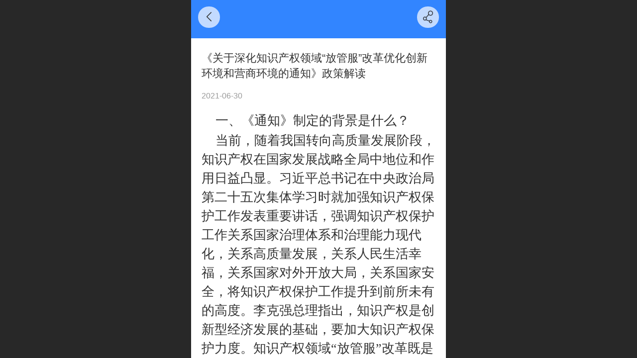

--- FILE ---
content_type: text/html; charset=UTF-8
request_url: http://m.jackpatent.com/nd.jsp?mid=310&id=19&groupId=2
body_size: 48240
content:



<!--<html><head></head><body></body></html>-->
<!DOCTYPE html>
<html lang="zh">

<head>
    <title>《关于深化知识产权领域“放管服”改革优化创新环境和营商环境的通知》政策解读 - 沈阳杰克知识产权代理有限公司</title>
    <meta name="keywords" content=""><meta name="description" content="">
    <meta http-equiv="Content-type" content="text/html; charset=utf-8">
    <meta http-equiv="X-UA-Compatible" content="IE=edge">
    <meta http-equiv="Cache-Control" content="no-transform" />
    <meta name="viewport" content="width=device-width, initial-scale=1.0, maximum-scale=1.0, user-scalable=0" />
    <meta name="apple-mobile-web-app-capable" content="yes">
    <meta name="layoutmode" content="standard">
    <meta name="apple-mobile-web-app-status-bar-style" content="black">
    <meta name="renderer" content="webkit">
    <meta content="always" name="referrer">
    <meta name="wap-font-scale" content="no">
    <meta content="telephone=no" name="format-detection" />
    <META HTTP-EQUIV="Pragma" CONTENT="no-cache">
    <link rel="dns-prefetch" href="//mo.faisys.com">
    <link rel="dns-prefetch" href="//jzfe.faisys.com">
    <link rel="dns-prefetch" href="//fe.508sys.com">
    <script type="text/javascript" src="//fe.508sys.com/browserChecked_1_0/js/browserCheck.min.js?v=202203281611"></script>
    <script type="text/javascript">
        if (!BrowserChecked({
                reverse: true,
                notSupportList: [{
                    name: "ie",
                    version: "9"
                }]
            }).isSupport) {
            window.location.href = "/lvBrowser.jsp?url=" + encodeURIComponent(location.href);
        }

    </script>

    <script>document.domain = 'm.jackpatent.com'</script>
    <script type="text/javascript">
        try {
            var ua = navigator.userAgent.toLowerCase();

            var isWeixin = ua.indexOf('micromessenger') != -1 && ua.indexOf('wxwork') == -1;
            if (isWeixin && self == top && (!tmpGetCookie("_checkWxLogin") || !tmpGetCookie('_wxOpenId2'))) {
                document.cookie = "_checkWxLogin=true";
                document.location.href = '/wxGetOpenId.jsp?returnUrl=' + encodeURIComponent(document.location.href);
            }
        } catch (e) {}

        function tmpGetCookie(name) {
            var arr = document.cookie.replace(/\s/g, "").split(';');
            for (var i = 0; i < arr.length; i++) {
                var tempArr = arr[i].split('=');
                if (tempArr[0] == name) {
                    return decodeURIComponent(tempArr[1]);
                }
            }
            return '';
        }

    </script>
    
    <script>
        var _htmlFontSize = (function () {
            var clientWidth = document.documentElement ? document.documentElement.clientWidth : document.body
                .clientWidth;
            if (clientWidth > 768 && clientWidth < 1280) {
                clientWidth = 768;
            } else if (clientWidth >= 1280) {
                clientWidth = 512;
            }
            var fontSize = clientWidth / 16;
            if (fontSize <= 0) fontSize = 375 / 16;
            document.documentElement.style.fontSize = fontSize + "px";
            return fontSize;
        })();
    </script>

    <link type="text/css" href='//mo.faisys.com/dist/libs/css/base.min.css?v=202511241130'
        rel="stylesheet">

    
        <link type="text/css" href='//mo.faisys.com/dist/libs/css/baseOld.min.css?v=202511241130' rel="stylesheet">
    
    <script defer src="//mo.faisys.com/dist/visitor/client/915.14747400.js"></script><script defer src="//mo.faisys.com/dist/visitor/client/491.9737fae2.js"></script><script defer src="//mo.faisys.com/dist/visitor/client/main.8eb6d66a.js"></script><link href="//mo.faisys.com/dist/visitor/client/main.3b92203d.css" rel="stylesheet">

    

    <link type="text/css" href="//mo.faisys.com/dist/libs/css/fontsIco.min.css" rel="stylesheet">


    <link rel='stylesheet' id='jzSingleModuleSkinFrame' type='text/css' href='//mos.faisys.com/27234839/2052/0/fkSingleModuleSkin.min.css?v=19700101080000'/>
<link rel='stylesheet' type='text/css' href='//jzfe.faisys.com/dist/jz/biz-shared/bizShared.min.css?v=202511261300'/>
<link rel='stylesheet' id='mobiStyleTemplateCss' type='text/css' href='//mo.faisys.com/css/template/1018_7.min.css?v=202307101206'/>
<link rel='stylesheet' id='css_faitest' type='text/css' href='//fe.508sys.com/faitest_1_4/css/faitest.min.css?v=202109281937'/>
<style id='specialModuleStyle'>
</style>
<style id='mobiTabStyleCss'>
</style>
<style id='mobiLabelStyleCss'>
</style>
<style id='mobiFoldStyleCss'>
.fk-foldStyle1 .f-formFoldButton.active{color: #3285ff;}
.fk-foldStyle1 .f-formFoldButton.active .icon-fold:before{color: #3285ff;}
.fk-foldStyle2 .f-formFoldButton.active{background: #3285ff;}
.fk-foldStyle3 .f-formFoldButton.active{color: #3285ff;}
.fk-foldStyle3 .f-formFoldButton.active .icon-fold:before{color: #3285ff;}
</style>
<style id='mobiNoticeStyleCss'>
.icon-noticeNewStyleIconClass-6{background-color: #3285ff;}
.icon-noticeNewStyleIconClass-7{background-color: #3285ff;}
.icon-noticeNewStyleIconClass-8{border-color: #3285ff;}
.icon-noticeNewStyleIconClass-8{color: #3285ff;}
.icon-noticeNewStyleIconClass-9{color: #3285ff;}
</style>
<style id='oldThemeColorStyle'>
.g_oldThemeColor{color: #3285ff;}
.g_oldThemeBdColor{border-color: #3285ff;}
.g_oldThemeBgColor{background-color: #3285ff;}
.g_oldThemefillColor{fill: #3285ff;}
.g_oldThemeHoverBgColor:hover{background-color: #3285ff;}
</style>
<style id='fixedAreaBoxStyle'>
.webFooterBox .ui-calendar-calendar .ui-state-active{background-color: #3285ff;}
.webFooterBox .ui-calendar-calendar .ui-calendar-startDate{background-color: #3285ff;}
.webFooterBox .ui-calendar-prev:after{color: #3285ff;}
.webFooterBox .ui-calendar-next:after{color: #3285ff;}
.webFooterBox .fk-calendarNav{background-color: #3285ff;}
</style>
<style id='footerNavStyle'>
 #p_footer_nav_wrap .s_hump .is_select .u_nav_icon_decorate .u_nav_icon{color: #fff;}
#p_footer_nav_wrap {display:none;}
.p_footer_nav .u_nav{width:;}
</style><style id='mobiCubeStyleModule'>
</style>
<style type="text/css" id='independentFooterBarSet'>
.webCustomerServiceBox{display:none;}
</style>
<style id='otherStyle'>
</style>
<style type='text/css' id='independentColStyle'>
</style>
<style id='mobiFloatBtnCss'>
.form .floatBtnStyle0 .middle{background-color: #3285ff;}
.form .floatBtnStyle1 .middle{background-color: #3285ff;}
.form .floatBtnStyle2 .middle{border-color: #3285ff;color: #3285ff;}
.form .floatBtnStyle5 .middle{border-color: #3285ff;color: #3285ff;}
.form .floatBtnStyle7 .middle{border-color: #3285ff;color: #3285ff;}
.form .floatBtnStyle3 .middle{background:-webkit-linear-gradient(bottom,  #3285ff 10%,rgba(152,194,255,1));background:-webkit-linear-gradient(bottom,  #3285ff 10%,rgba(152,194,255,1));}
.form .floatBtnStyle4 .middle{background:-webkit-linear-gradient(bottom,  #3285ff 10%,rgba(152,194,255,1));background:-webkit-linear-gradient(bottom,  #3285ff 10%,rgba(152,194,255,1));border-color: #3285ff;}
</style>
<style id='mobiBackTopBtnCss'>
.backTop .backTop_icon.icon-backTop0{background-color: #3285ff;color:#fff;}
.backTop .backTop_icon.icon-backTop1{background-color:#fff;color: #3285ff;}
.backTop .backTop_icon.icon-backTop2{background-color:#fff;color: #3285ff;border-color: #3285ff;}
</style>
<style id='mobiProductGroupCss'>
.jz_vertical_group_has_product .first_groupitem.selected .first_groupname, .jz_landscape_group_has_product .first_groupitem.selected .first_groupname, .jz_landscape_group_has_photo .first_groupitem.selected .first_groupname, .jz_vertical_group_has_photo .first_groupitem.selected .first_groupname {color: #3285ff;}
.jz_landscape_group_has_product .first_groupitem.selected:after, .jz_landscape_group_has_photo .first_groupitem.selected:after{position: absolute;left: 0; bottom: 0px; content: ''; width: 100%; height: .1rem; border-radius: .5rem; background-color: #3285ff;}
.jz_vertical_group_has_product .first_panel .mall_cart, .jz_landscape_group_has_product .first_panel .mall_cart{background-color: #3285ff;}
</style>
<style id='mobiStyleNav' type='text/css'>
#navbar {display:none;}
#navButton {display:none;}
.open .navItem:nth-child(2) {transition-delay: 160ms;} 
.open .navItem:nth-child(4) {transition-delay: 240ms;} 
#navbar_103 .icon-navItemIcon:before{content:'';content:'';} 
#navbar_103 .icon-navItemIcon{background-image:none;} 
.open .navItem:nth-child(6) {transition-delay: 320ms;} 
#navbar_106 .icon-navItemIcon:before{content:'';content:'';} 
#navbar_106 .icon-navItemIcon{background-image:none;} 
.open .navItem:nth-child(8) {transition-delay: 400ms;} 
#navbar_105 .icon-navItemIcon:before{content:'';content:'';} 
#navbar_105 .icon-navItemIcon{background-image:none;} 
.open .navItem:nth-child(10) {transition-delay: 480ms;} 
</style>
<style id='webDetailPageStyle' type="text/css">
.webDetailPage{display:none;}
#webFooter{display:none;}
.form:not(.module70):not(.module71){padding:0 !important;margin:0 !important;}
div.g_web{background:#fff;}
.webContainerBox{background:#fff;min-height:100%;}
.webContainerBox .form .formMiddle{background:#fff;}
.g_web .moveAnimation{transform:initial;}
.g_web .moveAnimation{-webkit-transform:initial;}
.g_web .webModuleContainer{transform:initial;}
.g_web .webModuleContainer{-webkit-transform:initial;}
</style>
<style id='mobiStyleService' type='text/css'>
.open .serviceNavItem:nth-child(2) {transition-delay: 160ms;} 
#svebar_1 .icon-serItemIcon:before{content:'\e62c';content:'\e62c';} 
#svebar_1 .icon-serItemIcon{background-image:none;} 
.open .serviceNavItem:nth-child(4) {transition-delay: 240ms;} 
#svebar_2 .icon-serItemIcon:before{content:'\e6a0';content:'\e6a0';} 
#svebar_2 .icon-serItemIcon{background-image:none;} 
.open .serviceNavItem:nth-child(6) {transition-delay: 320ms;} 
#svebar_4 .icon-serItemIcon:before{content:'\e6b2';content:'\e6b2';} 
#svebar_4 .icon-serItemIcon{background-image:none;} 
.open .serviceNavItem:nth-child(8) {transition-delay: 400ms;} 
#svebar_6 .icon-serItemIcon:before{content:'\e6a8';content:'\e6a8';} 
#svebar_6 .icon-serItemIcon{background-image:none;} 
</style>
<link rel='stylesheet' type='text/css' href='//fe.508sys.com/faitest_1_4/css/faitest.min.css?v=202109281937'/>
</head>

<body faiscoMobi="true" class="new_ui_body_wrap">
    <div id="preview" data-server-rendered="true" class="preview-area preview-area_visit g_locale2052" data-v-32ab3db8><!----> <!----> <div id="g_body" class="jz_themeV2 mobiCol28" data-v-32ab3db8><!----> <div class="webLeft" data-v-32ab3db8></div> <div id="g_web" class="g_web jz_theme_1018 jz_themePresetIndex_7 jz_newTheme jz_otherTheme" data-v-32ab3db8><div id="webLoading" class="loading" style="display: none" data-v-32ab3db8><div id="splashscreen" class="splashscreen ui-loader" data-v-32ab3db8><span class="ui-icon ui-icon-loading spin" data-v-32ab3db8></span></div></div> <div id="webTopBox" class="webTopBox" data-v-32ab3db8><div id="webTop" class="webTop" data-v-32ab3db8><div id="J_navExpandAnimate" class="jz_navExpendAnimate" data-v-32ab3db8></div> <div id="navbar" class="navbar navBaseIcon"><div id="navbarList" class="navbarList"></div> <div class="navTouchLeft"></div> <div class="navTouchRight"></div> <div class="navLeft icon-navLeft"></div> <div class="navRight icon-navRight"></div> <div class="jz_subMenuSeoGhost"></div> <!----></div> <!----></div></div> <div id="webHeaderBox" class="webHeaderBox webDetailPage webTitleClose" data-v-32ab3db8><!----> <div id="navButton" class="navButton" style="display:;" data-v-32ab3db8><div class="navButtonPanel" data-v-32ab3db8></div> <div class="menuNav" data-v-32ab3db8><div class="menuNavTip icon-menuNavTip" data-v-32ab3db8></div></div></div> <div id="headerWhiteBg" class="headerSiteMaskWhiteBg" data-v-32ab3db8></div> <div id="headerBg" class="headerSiteMaskBg" data-v-32ab3db8></div> <div id="webHeader" class="webHeader webHeaderBg" data-v-22389f19 data-v-32ab3db8><!----> <div id="mallThemeTopBarBg" class="mallThemeTopBarBg " data-v-22389f19></div> <div id="mallThemeTopBar" class="mallThemeTopBar  " data-v-22389f19><div class="jz_top_wrapper J_top_wrapper" data-v-22389f19><a class="J_to_back f_back faisco-icons-S000108" data-v-22389f19></a> <div class="f_input_box" data-v-22389f19><i class="f_icon_conter faisco-icons-S000182" data-v-22389f19></i> <input placeholder="搜索" data-v-22389f19></div> <a href="/index.jsp" class="f_top_right" data-v-22389f19><i class="f_home faisco-icons-S0000196" data-v-22389f19></i></a></div> <div class="logoTitleSide" data-v-22389f19><div class="logoArea" data-v-22389f19><span id="pageLogoMall" sid="0" pw="160" ph="160" class="pageLogo" data-v-22389f19><a alt hidefocus="true" href="/" data-v-22389f19><div id="pageLogoImgMall" class="J_logoImg logoImg" style="background-size:contain;background-position:center;background-repeat:no-repeat;background-image:url(//2.ss.508sys.com/image/no-pic.jpg);" data-v-22389f19></div></a></span></div> <div class="titleArea" data-v-22389f19><h1 style="font-weight:normal;font-size:inherit;display:inline-block;width:100%;overflow:hidden;text-overflow:ellipsis;" data-v-22389f19><a hidefocus="true" href="/" style="[object Object]" data-v-22389f19><span id="pageTitleMall" class="pageTitle" data-v-22389f19>沈阳杰克知识产权代理有限公司</span></a></h1></div></div> <div class="toolMenuSide" data-v-22389f19><div class="userEnterAera" data-v-22389f19><a href="profile.jsp" hidefocus="true" class="userEnterLink" data-v-22389f19><span class="userEnterIcon icon-userEnterIcon" data-v-22389f19></span> <span class="userEnterText" data-v-22389f19>
                            个人中心
                        </span></a></div> <div class="seacherAera" data-v-22389f19><span class="seacherBtnIcon icon-seacherBtnIcon" data-v-22389f19></span> <span class="seacherAeraText" data-v-22389f19>
                        搜索
                    </span></div></div></div> <div id="header" class="header-forLogo header mobiTitleClose" style="padding:0px;" data-v-22389f19><span id="pageLogo" sid="0" pw="160" ph="160" class="pageLogo" style="display:none;" data-v-22389f19><a href="/" data-v-22389f19><div id="pageLogoImg" class="J_logoImg logoImg" style="background-size:contain;background-position:center;background-repeat:no-repeat;background-image:url(//2.ss.508sys.com/image/no-pic.jpg);" data-v-22389f19></div></a></span> <span id="pageTitle" class="pageTitle" data-v-22389f19><div style="font-weight:normal;font-size:inherit;display:inline-block;width:100%;overflow:hidden;text-overflow:ellipsis;" data-v-22389f19><a href="/" style="color:inherit;" data-v-22389f19>沈阳杰克知识产权代理有限公司</a></div></span></div></div> <!----> <!----></div> <div id="webBannerBox" class="webBannerBox moveAnimation webDetailPage" data-v-32ab3db8><div id="webMultilingualArea" class="multilingualArea" data-v-32ab3db8><div class="multilingual"><!----> <!----> <!----></div></div> <!----> <!----></div> <div id="webContainerBox" class="webContainerBox" style="overflow:hidden;" data-v-32ab3db8><div id="webModuleContainer" class="webModuleContainer" data-v-32ab3db8><div id="module27" _moduleStyle="49" _autoHeight="1" _height="0" _autoWidth="1" _width="0" _inPopupZone="0" _inTab="0" _inFold="0" _infloatzone="0" _bHeight="0" _headerHiden="1" class="form Handle module27 formStyle49" data-v-32ab3db8><div _bannerAutoHeight="1" class="formBannerTitle formBannerTitle27" style="display:none;"><div class="titleLeft titleLeft27"></div> <div class="clearFix titleCenter titleCenter27"><div class="titleText titleText27"><div class="titleTextIcon icon-titleText">
                     
                </div> <div class="textContent"><span class="textModuleName">文章详情</span> <!----> <div class="textContentSubTitle">
                        副标题
                    </div></div></div> <!----> <!----> <!----></div> <div class="titleRight titleRight27"></div></div> <div class="formMiddle formMiddle27 detailPageFormMiddle"><div class="middleLeft middleLeft27"></div> <div class="middleCenter middleCenter27"><div _innerType="0" class="formMiddleContent moduleContent formMiddleContent27"><div class="module_content"><!----> <div id="newsNewDetailPanel27" class="newsNewDetailPanel newsDetailV3Panel"><div id="productDetailHeader27" class="productDetailHeader detailHeaderColor"><span class="icon-gClose g_round g_iconMiddle newsBack icon-defaultColor"></span> <!----> <span id="newsDetailShare" class="icon-share g_iconMiddle g_round newsShare icon-defaultColor"></span></div> <div id="newsDetail27" class="newsDetail fk_notMallThemeNewDetail" data-v-5c5dfada><div id="newsDetailPanel" data-v-5c5dfada><div id="newsFigure27" alt="封面图" src-original="" class="newsFigure icon-noFigure" style="display:none;width:100%;height:10rem;opacity:0.9;" data-v-5c5dfada><!----></div> <div class="newsInfoTitle title-textStyle" data-v-5c5dfada><div class="g_displayClamp2 displayClamp2Style" data-v-5c5dfada><h1 class="textTitle" style="font:inherit;color:inherit;background:inherit;" data-v-5c5dfada>《关于深化知识产权领域“放管服”改革优化创新环境和营商环境的通知》政策解读</h1></div> <!----></div> <div class="newsContentPanel" data-v-5c5dfada><div class="newsCustomPanel notNewNewsCustomPanel" data-v-5c5dfada><!----> <div class="newsCustom newsDate" data-v-5c5dfada>2021-06-30</div> <!----></div> <div class="newsContent richContent" data-v-5c5dfada><div ref-name="newsContent" data-v-5c5dfada><div class="jz_fix_ue_img"><p style="line-height:2em;text-indent:28px;"><span style="color:#333333;font-size:0.8rem;text-indent:0.291667in">一、《通知》制定的背景是什么？</span></p><p style="text-indent:0.29166666in;text-align:start;hyphenate:auto;font-family:微软雅黑;font-size:0.8rem;margin-bottom:0.15694444in"><span style="color:#333333;">当前，随着我国转向高质量发展阶段，知识产权在国家发展战略全局中地位和作用日益凸显。习近平总书记在中央政治局第二十五次集体学习时就加强知识产权保护工作发表重要讲话，强调知识产权保护工作关系国家治理体系和治理能力现代化，关系高质量发展，关系人民生活幸福，关系国家对外开放大局，关系国家安全，将知识产权保护工作提升到前所未有的高度。李克强总理指出，知识产权是创新型经济发展的基础，要加大知识产权保护力度。知识产权领域“放管服”改革既是国家“放管服”改革总体部署的重要组成部分，也是实施创新驱动发展战略和知识产权强国战略，激发发展内生动力的有力支撑。近年来，国家知识产权局围绕国务院“放管服”改革目标任务，着眼服务国家改革发展大局，印发《国家知识产权局关于深化知识产权领域“放管服”改革营造良好营商环境的意见》，坚持自我加压、加大改革力度、创新改革举措，在压缩审查周期、拓展服务渠道、推动基础数据开放、建立惩罚性赔偿制度、打击商标恶意注册和专利非正常申请等方面取得显著成绩，为优化创新环境和营商环境提供了有力支持。</span></p><p style="text-indent:0.29166666in;text-align:start;hyphenate:auto;font-family:微软雅黑;font-size:0.8rem;margin-bottom:0.15694444in"><span style="color:#333333;">但面对高质量发展的要求、社会多元化需求以及日趋复杂的国际环境，知识产权工作仍存在一些差距和不足，如商标恶意注册、非正常专利申请时有发生，知识产权侵权纠纷案件频发，知识产权维权成本高等问题依然存在，专利审查、商标注册周期有待进一步压缩，需要我们不断探索创新，持之以恒深化改革，以促进高质量发展为目标，进一步完善制度，加强监管，简化流程，优化服务，持续提高社会公众和创新创业主体的满意度、获得感。</span></p><p style="text-indent:0.29166666in;text-align:start;hyphenate:auto;font-family:微软雅黑;font-size:0.8rem;margin-bottom:0.15694444in"><span style="color:#333333;">为贯彻落实党中央、国务院关于深化“放管服”改革的决策部署，充分响应创新发展需要和社会公众需求，切实提高社会公众和创新创业主体对知识产权工作的满意度，推动优化创新环境和营商环境，在国务院办公厅职能转变办的支持下，国家知识产权局起草制定了《关于深化知识产权领域“放管服”改革优化创新环境和营商环境的通知》，并经4月27日国务院常务会议审议通过，印发各省、自治区、直辖市人民政府和国务院各部委、各直属机构，在更高层面、更大力度上推动形成多部门有机协同、与地方政府有效联动的工作格局，推动形成知识产权领域“放管服”改革的合力。</span></p><p style="text-indent:0.29166666in;text-align:start;hyphenate:auto;font-family:微软雅黑;font-size:0.8rem;margin-bottom:0.15694444in"><span style="color:#333333;">二、《通知》的主要思路和主要内容有哪些？</span></p><p style="text-indent:0.29166666in;text-align:start;hyphenate:auto;font-family:微软雅黑;font-size:0.8rem;margin-bottom:0.15694444in"><span style="color:#333333;">《通知》的主要思路：一是在国务院确定的目标任务的基础上，进一步自我加压，推动知识产权领域“放管服”改革走深走实。针对社会公众和创新创业主体的新要求和知识产权事业发展中出现的新问题，加大改革力度、强化改革深度、拓展改革广度，着力攻克难点、畅通堵点、解决痛点，全面提升知识产权创造质量、运用效益、保护水平、管理效能和服务能力，推动“放管服”改革向纵深发展。二是着力满足多层次、多元化需求，进一步提升改革的针对性和精准性。针对社会公众和市场主体对知识产权工作多层次、多元化的需求，有针对性地研究制定差异化政策措施，在进一步做好知识产权保护、基础数据开放、公共服务平台建设等基础性、普遍性需求保障的同时，加大针对知识产权海外维权援助、专利分析及导航等高层次、个性化需求的政策支持力度，更好支持创新发展。三是突出高质量发展导向，推动知识产权工作由追求数量向提升质量转变。着力加强创造源头治理和全链条协同发力，强化政策引导，突出质量导向，着力破解当前知识产权发展中的突出矛盾，努力实现更高质量、更加公平、更可持续的发展。</span></p><p style="text-indent:0.29166666in;text-align:start;hyphenate:auto;font-family:微软雅黑;font-size:0.8rem;margin-bottom:0.15694444in"><span style="color:#333333;">《通知》的主要内容包括持续压缩专利审查、商标注册周期，切实提高专利、商标申请质量，不断提高知识产权公共服务效能，进一步提升知识产权保护能力，加强知识产权服务业监管，以及促进知识产权转化运用等六个方面，共16条具体举措，旨在更好地发挥知识产权的制度优势，使知识产权真正成为市场主体创新发展路上的“开山斧”“点金石”，让创新成果更好惠及社会，满足人民对美好生活的向往。</span></p><p style="text-indent:0.29166666in;text-align:start;hyphenate:auto;font-family:微软雅黑;font-size:0.8rem;margin-bottom:0.15694444in"><span style="color:#333333;">三、《通知》在继续压减审查周期方面，将采取哪些改进举措？</span></p><p style="text-indent:0.29166666in;text-align:start;hyphenate:auto;font-family:微软雅黑;font-size:0.8rem;margin-bottom:0.15694444in"><span style="color:#333333;">一是提高审查智能化基础设施建设，为提高审查质量和效率提供支撑。《通知》提出进一步深化人工智能、大数据等技术在商标、专利审查中的运用。目前，我们正在积极推进商标注册与管理信息化系统建设，同时，加快推动专利审查和检索智能化升级，有序推进系统切换，确保2021年底前具备上线条件，为实现专利审查和检索业务信息化的统一规划管理奠定基础。</span></p><p style="text-indent:0.29166666in;text-align:start;hyphenate:auto;font-family:微软雅黑;font-size:0.8rem;margin-bottom:0.15694444in"><span style="color:#333333;">二是聚焦人民群众办事体验，提出压缩反映商标注册全流程用时的商标注册周期的目标任务。现有的商标审查周期统计指标，是指商标从提交日到作出初步审定或驳回决定的时间，无法准确反映申请人获得商标确权的整体用时。对申请人来说，商标申请从提交日到发放商标证书，除4个月的平均审查周期之外，还有3个月的法定初审公告期，以及特殊情况处置、纸质材料邮寄、注册公告发布等必要的工作时间，所以商标注册的整体周期平均在8-9个月左右。为此，《通知》提出到2021年底，一般情形商标注册周期压缩至7个月，进一步提升改革举措的针对性和精准度，增强人民群众的满意度与获得感。所谓“一般情形”，是指商标注册申请手续齐备，受理后经审查依法可直接予以初步审定公告或者予以驳回，且不存在驳回复审、异议等后续程序的情形。符合一般情形的商标注册申请，从申请日至商标注册公告日的平均注册周期压缩至7个月。</span></p><p style="text-indent:0.29166666in;text-align:start;hyphenate:auto;font-family:微软雅黑;font-size:0.8rem;margin-bottom:0.15694444in"><span style="color:#333333;">三是对标国务院目标任务，坚持自我加压。2018年，国务院部署了商标、专利审查周期5年压减目标，即到2022年底，商标平均审查周期压减到4个月，发明专利平均审查周期达到16.5 个月左右，其中高价值专利平均审查周期达到13.8 个月左右。围绕改革目标任务，国家知识产权局自抬标杆，自我加压，商标审查周期压减任务已于2020年底提前完成；此次在《通知》中又提出，2021年全年完成发明专利审查结案135万件，发明专利审查周期由20个月压缩至18.5个月；其中，高价值专利审查周期压缩至13.8个月，力争提前一年完成国务院部署的审查周期压缩目标。</span></p><p style="text-indent:0.29166666in;text-align:start;hyphenate:auto;font-family:微软雅黑;font-size:0.8rem;margin-bottom:0.15694444in"><span style="color:#333333;">四是针对申请人普遍反映的部分后续业务办理时间较长等问题，压缩知识产权授权确权整体周期。“十三五”时期，商标、高价值专利审查周期及其它业务办理周期均大幅压减三分之一以上，知识产权授权确权效率显著提升。在此基础上，国家知识产权局进一步加大各项审查周期压减的协同性，加强系统性推进。为此，在《通知》中提出，到2021年底，将商标转让审查、异议审查、驳回复审、无效宣告平均审查审理周期分别压缩至1.5个月、12个月、5.5个月、9个月，电子申请的商标变更、续展审查周期再压缩五分之一；专利授权公告平均周期压缩至3周左右，集中精力解决知识产权周期压缩中的痛点、堵点问题。</span></p><p style="text-indent:0.29166666in;text-align:start;hyphenate:auto;font-family:微软雅黑;font-size:0.8rem;margin-bottom:0.15694444in"><span style="color:#333333;">五是积极调配审查资源，加强审查能力建设。加快适应商标审签机制改革，扩充审查力量，加强各审查环节时限管理。制定专利消减工作计划，明确消减范围，动员各审查部门、单位深挖审查潜力，全力承接积压案件。加强审查员培训，努力建设一支高素质、专业化的商标专利审查队伍。同时，坚持质量第一、效率优先的原则，建立审查资源与审查任务相适应的动态调配机制，确保完成各项压减目标任务。</span></p><p style="text-indent:0.29166666in;text-align:start;hyphenate:auto;font-family:微软雅黑;font-size:0.8rem;margin-bottom:0.15694444in"><span style="color:#333333;">四、《通知》在提升知识产权申请质量方面有哪些主要考虑？</span></p><p style="text-indent:0.29166666in;text-align:start;hyphenate:auto;font-family:微软雅黑;font-size:0.8rem;margin-bottom:0.15694444in"><span style="color:#333333;">一是完善制度设计，全面取消各地对商标、专利申请阶段的资助和奖励。我国知识产权制度起步较晚，工作基础较为薄弱。在我国知识产权制度建立和发展初期，各级地方政府结合各地实际，出台专利、商标资助奖励政策，客观上起到了提升全社会知识产权意识，推动我国迅速成为知识产权大国的作用。但在专利、商标资助奖励政策执行过程中，部分申请人为套取资助和奖励，不以使用为目的注册商标，不以保护创新为目的申请专利，在一定程度上也导致了商标恶意注册和专利非正常申请现象的出现。当前，我国知识产权工作已转向高质量发展新阶段，这就要求我们必须更加突出高质量发展要求，纠正片面追求数量的倾向。为此，《通知》提出，各地在今年6月底前，全面取消对专利、商标申请阶段的资助和奖励，引导各地把资助奖励转向促进知识产权有效运用、强化知识产权保护和开展更好的知识产权公共服务。</span></p><p style="text-indent:0.29166666in;text-align:start;hyphenate:auto;font-family:微软雅黑;font-size:0.8rem;margin-bottom:0.15694444in"><span style="color:#333333;">二是强化政策引导，清理完善各项涉及专利的奖励政策和资格资质评定政策。当前，部分地区和部门在企业资质认定、资格评定及奖励举措中，仍简单化将专利数量直接作为主要条件之一，缺少针对专利对企业发展及产品创新等价值和贡献度的评价考核，一定程度上造成部分创新主体重数量、轻质量，重申请、轻运用，背离了专利制度保护创新的目的，也不利于推动创新驱动发展和经济社会高质量发展。为此，《通知》提出，各地区、各部门要清理完善各项涉及专利的奖励政策和资格资质评定政策，不得直接将专利申请、授权数量作为享受奖励或资格资质评定政策的主要条件，引导创新主体更加注重专利的转化运用，推动知识产权价值实现，着力营造潜心研究氛围，促进多出基础性、原创性成果。为了引导知识产权高质量发展，《通知》提出到2022年底，每万人口高价值发明专利拥有量达到8.3件。该数据为引导性指标，不作考核和评价。</span></p><p style="text-indent:0.29166666in;text-align:start;hyphenate:auto;font-family:微软雅黑;font-size:0.8rem;margin-bottom:0.15694444in"><span style="color:#333333;">三是加强规制措施，持续加大打击商标恶意注册和非正常专利申请行为力度。商标恶意注册和非正常专利申请行为，破坏了公平有序的市场经济秩序和良好的知识产权发展环境，同时，也造成了行政资源和社会资源的极大浪费。《通知》及时总结近年来打击商标恶意注册和非正常专利申请的工作经验，加强顶层制度设计和系统协同发力，提出对重大不良影响的商标注册申请，依法不予受理或快速驳回，对非正常专利申请实行批量审查，加强商标恶意注册和非正常专利申请审查信息共享和行为认定，及时公开商标恶意注册典型案例，定期通报或公布各地方高质量专利申请和非正常专利申请的占比数据。同时，提出依法推动将商标恶意注册和非正常专利申请行为纳入信用监管、对非正常专利申请的申请人取消申报国家知识产权示范和优势企业、知识产权保护中心备案企业资格以及中国专利奖申报、参评或获奖的资格等实招、硬招，多措并举、协同发力，形成对商标恶意注册和非正常专利申请行为的有力震慑、有效规制。</span></p><p style="text-indent:0.29166666in;text-align:start;hyphenate:auto;font-family:微软雅黑;font-size:0.8rem;margin-bottom:0.15694444in"><span style="color:#333333;">五、《通知》将如何提高知识产权公共服务效能？</span></p><p style="text-indent:0.29166666in;text-align:start;hyphenate:auto;font-family:微软雅黑;font-size:0.8rem;margin-bottom:0.15694444in"><span style="color:#333333;">（一）加大信息化技术应用，助推商标、专利注册申请便民水平再上新台阶。一是对创新主体普遍反映的商标、专利电子申请系统使用体验差的问题，《通知》提出，将着力提升商标、专利业务办理信息化水平，加快统一身份认证，提高系统兼容度。二是鼓励支持基层探索，充分调动中央和地方两个积极性。目前，北京、浙江已率先实现专利优先审查全程网办；浙江启动了银行业金融机构知识产权质押登记线上办理试点工作。将进一步在全国范围内复制推广典型经验，推进专利优先审查和质押登记电子申请全程网办，更大范围推动实现知识产权业务“一网通办”。三是全面推行商标电子注册证、专利电子证书，加大电子证书推广使用力度，丰富电子证书的应用场景，实现电子证书与纸质证书同等效力，逐步减少直至取消纸质证书。四是破解送达难题，节约审查资源和书信成本，保障审查提质增效工作顺利开展。《通知》提出商标和专利有关文件采取电子送达的，我们将通过电子申请系统推送送达，电子邮件、短信提示，实现“一送达两提示”，进一步提高商标、专利文书送达率，丰富缴纳专利年费的提醒方式，保障权利人合法权益。</span></p><p style="text-indent:0.29166666in;text-align:start;hyphenate:auto;font-family:微软雅黑;font-size:0.8rem;margin-bottom:0.15694444in"><span style="color:#333333;">（二）破除不合理障碍，降低制度性交易成本，加速创新创业进程。一是全面梳理商标、专利各审查环节耗时，压减非必要程序。探索商标注册网上申请快速缴费、快速受理，大幅压缩商标注册网上申请受理通知书发放时间。优化专利权评价报告出具流程，将申请出具的时间从专利授权公告后前移至办理专利权登记手续时，便于尽早获得评价报告。二是落实《国务院办公厅关于全面推行证明事项和涉企经营许可事项告知承诺制的指导意见》，总结推广疫情期间试行告知承诺的经验，在商标、专利质押登记、专利费用减缴以及专利代理机构执业许可审批中，推行告知承诺办理，从制度层面进一步解决企业和群众办理证明事项多、办事程序复杂等问题。三是以促进高质量发展为目标，研究商标、专利收费结构性调整，更好发挥行政事业收费的宏观调控作用。推行专利著录项目批量变更，对权利人更名的批量变更按单件收费，进一步减轻当事人办事负担。</span></p><p style="text-indent:0.29166666in;text-align:start;hyphenate:auto;font-family:微软雅黑;font-size:0.8rem;margin-bottom:0.15694444in"><span style="color:#333333;">（三）加强业务协同，推动企业变更登记与商标变更申请同步受理。商标变更与企业变更登记有着很高的关联性，为进一步便利申请人，国家知识产权局将加大跨部门业务协同力度，在《通知》中提出，推动企业变更登记与商标变更申请同步受理。一方面，推动企业变更登记窗口与商标业务受理窗口工作协同，实现企业变更登记与商标变更申请同步受理、协同办理；另一方面，推动企业变更电子申请系统与商标电子申请系统的接口联接，实现业务数据的互联互通，加快实现企业变更数据与商标变更数据同步更新，实现企业变更电子申请与商标变更电子申请数据共享、系统联动，进一步提升线上服务效能，让数据多跑路，群众少跑腿。</span></p><p style="text-indent:0.29166666in;text-align:start;hyphenate:auto;font-family:微软雅黑;font-size:0.8rem;margin-bottom:0.15694444in"><span style="color:#333333;">（四）健全多样化审查模式，推动知识产权审查与经济社会发展深度融合。2019年底，国家知识产权局创新出台专利依申请延迟审查机制，受到广泛好评。同时，在新冠肺炎疫情期间，建立疫情防控相关商标注册申请快速审查机制，有力支持疫情防控和复工复产。在总结前期实践经验的基础上，《通知》提出，将进一步加大探索创新力度，优化专利依申请延迟审查机制，允许申请人在延迟期限届满前撤回延迟审查请求，更加便利核心专利布局。建立完善商标审查绿色通道制度，推动商标审查更好服务产业和区域经济发展，助力企业打造知名商标品牌，促进品牌经济发展。</span></p><p style="text-indent:0.29166666in;text-align:start;hyphenate:auto;font-family:微软雅黑;font-size:0.8rem;margin-bottom:0.15694444in"><span style="color:#333333;">（五）整合政务服务资源，加强知识产权公共服务体系建设。一是统一服务标准。加强公共服务标准化建设，是提高公共服务供给质量，实现公共服务均等化、可及性的先决条件。《通知》提出要加快编制发布知识产权公共服务清单，通过全面梳理公共服务事项，制订公开透明的服务标准，推动各地区服务事项规范化管理，实现同一事项无差别受理、同标准办理，不断提升服务能力。二是强化知识产权信息服务供给。信息公共服务供给不平衡不充分的问题，在一定程度上制约了社会创新创业潜能的进一步释放。《通知》提出，完善知识产权信息公共服务网络，积极推进技术与创新支持中心（TISC）、高校国家知识产权信息服务中心等信息公共服务重点机构和服务网点建设，保障服务资源的多层次供给，助力提升创新主体创新能力。三是加快整合商标、专利等服务窗口和办事大厅，努力实现“一站式”服务，做到让群众“只进一扇门”“最多跑一次”。</span></p><p style="text-indent:0.29166666in;text-align:start;hyphenate:auto;font-family:微软雅黑;font-size:0.8rem;margin-bottom:0.15694444in"><span style="color:#333333;">六、《通知》在加强知识产权保护工作方面有哪些举措？</span></p><p style="text-indent:0.29166666in;text-align:start;hyphenate:auto;font-family:微软雅黑;font-size:0.8rem;margin-bottom:0.15694444in"><span style="color:#333333;">（一）综合施策，加大对执法业务指导力度。一是今年年底前制定出台商标一般违法判断标准，规范商标使用管理秩序，统一行政执法标准，净化市场环境。创新商标保护方式和手段，聚焦商标印制、生产流通、网络销售等环节，加大对涉及区域广、持续时间长、涉案金额高、影响恶劣等严重侵权行为的办案业务指导力度。二是贯彻落实新修改的专利法要求，制定《重大专利侵权纠纷行政裁决办法》《药品专利纠纷早期解决机制行政裁决办法》，确保相关制度落实见效。三是积极推进专利纠纷行政裁决工作，通过开展试点工作，推进全系统知识产权行政裁决工作落实。积极推动试点区先行突破，形成一批可复制、可推广、可借鉴的工作经验向全国推广。</span></p><p style="text-indent:0.29166666in;text-align:start;hyphenate:auto;font-family:微软雅黑;font-size:0.8rem;margin-bottom:0.15694444in"><span style="color:#333333;">（二）多措并举，推进知识产权保护体系建设。针对市场主体反映集中的知识产权“投诉难”“举证难”“维权难”问题，《通知》提出，一是不断完善知识产权快速协同保护机制，支持地方建设知识产权保护中心、知识产权快速维权中心，面向地方优势产业，为辖区内企事业单位提供集快速审查、快速确权、快速维权为一体的知识产权“一站式”综合服务。面向区县的小商品、快销品产业集聚区，持续布局建设知识产权快速维权中心，2021年计划新建知识产权保护中心、快速维权中心20家。推进知识产权快速维权中心开展实用新型快速预审试点工作。推进知识产权纠纷调解与行政执法、司法的衔接联动，完善在线诉调对接机制，健全知识产权纠纷多元化解机制。二是持续推进知识产权维权援助工作。完善知识产权维权援助线上服务平台，强化公益性维权服务供给，促进在线服务更加便利化。研究制定维权援助工作规范，进一步健全知识产权维权援助机制，构建横纵协调、点面结合、社会共治的维权援助工作体系，实现专利、商标、地理标志、集成电路布图设计等知识产权维权援助服务全国“一张网”。进一步完善知识产权海外纠纷预警防范机制，建立风险信息研判机制。引导开展知识产权海外侵权责任险等知识产权保护相关保险，降低企业维权成本。三是深化地理标志专用标志使用核准改革，下放核准权限，优化核准流程，加强地理标志及专用标志使用市场主体监管，进一步发挥地理标志专用标志在服务经济社会高质量发展方面的作用。四是落实国务院办公厅《关于进一步完善失信约束制度 构建诚信建设长效机制的指导意见》，进一步梳理商标、地理标志方面信用信息，推动纳入全国公共信用信息基础目录，依法依规将商标、地理标志等知识产权领域失信行为纳入信用监管。</span></p><p style="text-indent:0.29166666in;text-align:start;hyphenate:auto;font-family:微软雅黑;font-size:0.8rem;margin-bottom:0.15694444in"><span style="color:#333333;">（三）线上线下协同，加强知识产权全链条保护。习近平总书记在中共中央政治局第二十五次集体学习时指出，“要强化知识产权全链条保护”。对此，《通知》提出，一是向主要电商平台开放专利权评价报告数据接口，推动平台履行主体责任，有效运用专利权评价报告，快速处置实用新型和外观设计专利侵权投诉。二是加快建设知识产权保护信息平台，打通与知识产权保护紧密相关的全链条信息，强化信息技术在知识产权保护领域的应用，实现知识产权保护线上线下融合发展。同时，在做好宣传推广国家知识产权公共服务网和新一代地方专利检索及分析系统的基础上，推动将国家知识产权大数据中心和国家知识产权公共服务平台纳入“十四五”国家政务信息化规划，进一步加强知识产权信息化、智能化基础设施建设，畅通知识产权信息传播利用渠道。大数据中心作为知识产权信息的汇集中枢和传输枢纽，立足于实现数据资源的基础性、权威性和安全性；公共服务平台聚焦知识产权业务服务、政务服务和信息服务平台建设一体化，定位于通用性、共性化功能服务，并与各省市公共服务平台实行数据共享、功能互联。三是加大打击侵权假冒统筹协调工作力度，推动知识产权与司法、行政执法、行业主管等部门数据交换和业务协同，以信息的流动推动形成协作共治的工作模式，形成跨部门、跨地区、跨层级的工作合力，提升知识产权保护综合效能。</span></p><p style="text-indent:0.29166666in;text-align:start;hyphenate:auto;font-family:微软雅黑;font-size:0.8rem;margin-bottom:0.15694444in"><span style="color:#333333;">七、《通知》在加强知识产权服务业监管，促进知识产权服务业发展方面，将采取哪些举措？</span></p><p style="text-indent:0.29166666in;text-align:start;hyphenate:auto;font-family:微软雅黑;font-size:0.8rem;margin-bottom:0.15694444in"><span style="color:#333333;">一是加大对违法违规代理行为的打击力度。为促进知识产权服务业持续健康发展，自2019年起，国家知识产权局在全国范围内组织开展了知识产权代理行业“蓝天”专项整治行动，取得显著成效。《通知》提出，在持续开展“蓝天”专项行动的同时，建立专利代理行业监管长效机制。通过上线专利代理信息公示系统，建立快速反应的立体化举报投诉网络，依法将相应的违法违规专利代理机构列入经营异常名录和严重违法失信名单，严格监控。对于平台型知识产权服务机构，加强监控，应用现代信息技术手段快速、精准发现违法违规行为线索，健全线上线下协同治理机制，及时约谈整改，加强引导规范，推动知识产权服务新业态、新模式健康发展。严厉打击伪造变造法律文件、印章，以欺诈、虚假宣传等不正当手段扰乱代理市场秩序等行为。依法依规加强对违法违规代理行为的信用监管和失信惩戒。</span></p><p style="text-indent:0.29166666in;text-align:start;hyphenate:auto;font-family:微软雅黑;font-size:0.8rem;margin-bottom:0.15694444in"><span style="color:#333333;">二是推进知识产权服务业开放发展。改革开放是我国的基本国策，是强国之路。实现专利代理行业的进一步对外开放，对于推动知识产权服务业扩大开放，具有极其重要的现实意义。《通知》围绕专利代理领域围绕扩大对外开放，一方面，开展外国人参加专利代理师资格考试试点工作，在试点地区允许取得中国政府颁发的外国人永久居留证、且具有其他国家专利代理资格的外国人，参加专利代理师资格考试，成绩合格者，颁发《专利代理师资格证》；另一方面，开展外国专利代理机构在华设立常驻代表机构试点工作，加强政策支持、业务指导和日常监管。同时，继续实施支持知识产权产权服务业稳定和扩大就业政策措施，吸引更多专业人才进入知识产权行业就业。推行知识产权代理服务质量评价，加强代理机构的规范化管理，推动提升服务水平，为市场主体选择代理机构提供查询便利。</span></p><p style="text-indent:0.29166666in;text-align:start;hyphenate:auto;font-family:微软雅黑;font-size:0.8rem;margin-bottom:0.15694444in"><span style="color:#333333;">八、《通知》在促进知识产权转化运用方面，将采取哪些举措？</span></p><p style="text-indent:0.29166666in;text-align:start;hyphenate:auto;font-family:微软雅黑;font-size:0.8rem;margin-bottom:0.15694444in"><span style="color:#333333;">一是加强资源供给，全面开放知识产权基础数据。知识产权信息是创新创造的源泉基础，也是推动提高科技竞争力、实现产业转型发展的战略性资源。为支持创新主体降低创新时间成本和资金成本，缩短创新周期，推动高质量发展，《通知》提出，在确保数据安全的基础上，全面开放知识产权基础数据，实现知识产权基础数据“应开放尽开放”，充分发挥知识产权信息战略资源价值，有效提升知识产权申请质量，助力创新创造，支持高质量发展。</span></p><p style="text-indent:0.29166666in;text-align:start;hyphenate:auto;font-family:微软雅黑;font-size:0.8rem;margin-bottom:0.15694444in"><span style="color:#333333;">二是积极推动专利导航工作。国家知识产权局在总结梳理了专利导航试点工程、知识产权分析评议、知识产权区域布局等专利导航系列工作成果的基础上，形成《专利导航指南》（GB/T39551-2020）系列国家标准，该系列标准包括总则，区域规划、产业规划、企业经营、研发活动和人才管理等专项指南以及服务要求等7个标准。国家知识产权局正在组织编制系列标准解读，并将组织地方开展系列标准推广应用工作，推动专利导航融入各类主体创新决策过程，帮助各类主体利用专利导航，提高创新起点、提升创新效益、有效配置创新资源，实现决策科学化、治理精准化、服务高效化。</span></p><p style="text-indent:0.29166666in;text-align:start;hyphenate:auto;font-family:微软雅黑;font-size:0.8rem;margin-bottom:0.15694444in"><span style="color:#333333;">三是持续提升创新主体知识产权管理能力。国家知识产权局分别联合相关部委制定出台了《企业知识产权管理规范》《高等学校知识产权管理规范》和《科研组织知识产权管理规范》。目前，已联合相关部委面向中央企业、高校、科研组织出台相关政策文件，并将以优势示范企业、试点示范高校等工作为抓手，大力推动相关主体提升知识产权管理能力。同时，持续加强全国知识产权贯标认证学习平台服务供给，为各类创新主体提供公益化、便利化线上专业培训服务，不断提升创新主体知识产权管理能力和水平。推动建立财政资助科研项目专利信息声明制度，通过适当方式在专利申请文件中注明受资助项目信息，为财政资助所产出专利的监测分析和科学管理提供支撑，强化我国财政资助项目承担单位知识产权布局的意识和能力。</span></p><p style="text-indent:0.29166666in;text-align:start;hyphenate:auto;font-family:微软雅黑;font-size:0.8rem;margin-bottom:0.15694444in"><span style="color:#333333;">四是进一步夯实知识产权运营的基础。认真落实习近平总书记关于健全知识产权评估体系的指示，积极解决知识产权评估难这一知识产权运营的基础问题，完善知识产权价值评估机制，制定专利评估国家标准。指导金融机构提高自主评估能力，建立符合金融机构需要的知识产权评估体系。持续推动科研院所及高校科研成果转化，加强高校产学研合作的业务指导，降低产学研合作知识产权风险。</span></p><p style="text-indent:0.29166666in;text-align:start;hyphenate:auto;font-family:微软雅黑;font-size:0.8rem;margin-bottom:0.15694444in"><span style="color:#333333;">五是大力推动知识产权质押融资工作。充分利用知识产权交易平台有效解决质物处置难的问题。健全完善知识产权质押信息平台，方便金融机构等用户通过该渠道查询知识产权质押信息。开展知识产权质押融资“入园惠企”行动，推动知识产权质押融资工作深入园区、企业和金融机构基层网点，缓解知识产权质押融资业务中的信息不对称问题，提高知识产权质押融资的普及度和惠益面。</span></p><p style="text-indent:0.29166666in;text-align:start;hyphenate:auto;font-family:微软雅黑;font-size:0.8rem;margin-bottom:0.15694444in"><span style="color:#333333;">六是推进落实专利开放许可制度。落实专利法关于专利开放许可的有关条款，建立专利开放许可信息公开机制，集中公开相关专利基础数据、许可费用信息，方便公众查询，解决专利技术供需信息不对称的问题。为保障专利开放许可制度规范高效运行，编制专利开放许可服务手册，便于公众及时了解相关服务内容。同时，加强专利开放许可声明和合同备案等信息数据的监测管理，做好信用监管，防止专利开放许可制度的滥用。</span></p><p style="text-align:justify;hyphenate:auto;font-family:calibri;font-size:0.65rem"><br /></p><br /></div></div> <!----> <!----></div> <!----> <!----> <!----> <div id="newsDetailV3Share" class="icon-share newsShare" data-v-5c5dfada><span data-v-5c5dfada>分享</span></div> <!----></div> <!----> <!----> <div id="renderInNewsDetailComment" data-v-5c5dfada></div></div></div></div> <!----> <div id="userCommentPanel" class="userCommentPanel" style="display:none;"><div class="userCommentHead"><span class="userCommentGoBack icon-gClose g_iconMiddle"></span>发表评论<a href="/" class="userCommentGoHome icon-gHome g_iconMiddle"></a></div> <div class="userCommentBody"><!----> <ul class="tabUl"><li id="tabUserLi1" data="1" class="tabLi tabActive g_main_color_v3 g_main_bdColor_v3">登录评论</li><li id="tabUserLi2" data="2" class="tabLi">匿名评论</li></ul> <div class="tabBody"><div id="tabUserPanel1" class="tabPanel tabPanelAtive"><!----> <div class="userCommentInfo"><div class="g_globalLine"><input id="user" placeholder="请输入账号" type="text" maxlength="50" class="itemEdit g_input"> <span class="icon-mnameIcon"></span></div> <div class="g_globalLine"><input id="password" type="password" maxlength="20" placeholder="请输入密码" class="itemEdit g_input"> <span class="icon-mpswIcon"></span></div> <div id="userCommentRemarkPanel1"><div class="g_globalLine"><textarea id="userCommentRemark" minlength="2" maxlength="1000" placeholder="请输入内容：" class="itemEdit msgIcon g_textArea"></textarea> <span class="icon-mmsgIcon"></span></div></div> <div id="userCommentLoginAndComform" class="userCommentComform g_button g_main_bgColor_v3">提交</div></div></div> <div id="tabUserPanel2" class="tabPanel"><!----> <div id="userCommentInfo2" class="userCommentInfo"><div class="g_globalLine"><input id="anonymityCommentUser" type="text" maxlength="50" placeholder="请输入昵称" class="itemEdit g_input"> <span class="icon-mnameIcon"></span></div> <div id="userCommentRemarkPanel2"></div> <div id="anonymityCommentComform" class="userCommentComform g_button g_main_bgColor_v3">提交</div></div></div> <input id="postCommentId" type="hidden" value="19"></div></div></div></div></div></div> <div class="middleRight middleRight27"></div></div> <!----></div> <!----> <div id="bookingPanelTriggle" data-v-32ab3db8></div></div></div> <!----> <div id="webFooterBox" class="webFooterBox" data-v-32ab3db8><!----> <div id="webFooter" class="webFooter webDetailPage" data-v-32ab3db8><div id="footer" class="footer mallThemeFooter" data-v-0e602246><div class="bottomdiv" data-v-0e602246><div class="bottom" data-v-0e602246><div class="backtop" data-v-0e602246>top<b data-v-0e602246></b></div></div></div> <div class="footerMenu" data-v-0e602246><div class="footerMenuItem" data-v-0e602246><span class="footerMenuItemText homePage" data-v-0e602246><a href="/cn/" hidefocus="true" class="homePageLink" data-v-0e602246>主页</a></span></div> <div class="footerMenuItem" data-v-0e602246><span class="footerMenuItemText memberCenter" data-v-0e602246><a href="/cn/profile.jsp" hidefocus="true" class="memberCenterLink" data-v-0e602246>个人中心</a></span></div> <div class="footerMenuItem" data-v-0e602246><span class="footerMenuItemText siteVis" data-v-0e602246><a href="http://www.jackpatent.com/cn/?_siteUrl" target="_blank" hidefocus="true" class="siteVisLink" data-v-0e602246>电脑版</a></span></div> <!----></div> <div class="technical" data-v-0e602246><div class="technicalSupport footerInfo J_footerInfo" style="display: block" data-v-0e602246><font face="Arial">©</font>2025 版权所有</div> <div class="technicalSupport" data-v-0e602246><!----> <!----> 
                    技术支持：
                    <a href="http://www.scmishi.cn" target="_blank" hidefocus="true" class="J_supportLink" data-v-0e602246>
                        汇创科技
                    </a> <span class="footerSep PcVer" data-v-0e602246>|</span> <a href="http://www.jackpatent.com/cn/?_siteUrl" target="_blank" hidefocus="true" class="PcVer" data-v-0e602246>电脑版</a> <!----></div> <!----></div></div></div> <div id="fullScreenDivCotainer" class="fullScreenDivCotainer" data-v-32ab3db8></div></div> <div id="webCustomerServiceBox" class="webCustomerServiceBox"><div id="fixedWrap"><div id="customerServiceDiv" class="customerServiceDiv"><div id="customServiceLine_1" class="customServiceLine"></div> <div id="customerServiceType_1" class="service serviceClass_1"><div id="serviceNavItem_1" class="serviceNavItem navItem navItem_1icon-navItem" style="position: relative"><!----> <a id="numberHref_1" href="javascript:;" class="J_showMorePhone" style="cursor:pointer;"><div class="serBaseIcon"><div id="svebar_1" class="icon"><span class="serItemIcon icon-serItemIcon"></span> <div id="describeName_1" class="describe">电话咨询</div></div></div></a></div></div><div id="customServiceLine_2" class="customServiceLine"></div> <div id="customerServiceType_2" class="service serviceClass_2"><div id="serviceNavItem_2" class="serviceNavItem navItem navItem_2icon-navItem" style="position: relative"><!----> <a id="numberHref_2" href="sms:020-000000"><div class="serBaseIcon"><div id="svebar_2" class="icon"><span class="serItemIcon icon-serItemIcon"></span> <div id="describeName_2" class="describe">信息咨询</div></div></div></a></div></div><div id="customServiceLine_4" class="customServiceLine"></div> <div id="customerServiceType_4" class="service serviceClass_4"><div id="serviceNavItem_4" class="serviceNavItem navItem navItem_4icon-navItem" style="position: relative"><!----> <a id="numberHref_4" href="/mb.jsp"><div class="serBaseIcon"><div id="svebar_4" class="icon"><span class="serItemIcon icon-serItemIcon"></span> <div id="describeName_4" class="describe">在线留言</div></div></div></a></div></div><div id="customServiceLine_6" class="customServiceLine"></div> <div id="customerServiceType_6" class="service serviceClass_6"><div id="serviceNavItem_6" class="serviceNavItem navItem navItem_6icon-navItem" style="position: relative"><span class="j_mallCartProductNum mallCartProductNumComm mallCartProductNum8 g_color"></span> <a id="numberHref_6" href="javascript: Mobi.showShare();"><div class="serBaseIcon"><div id="svebar_6" class="icon"><span class="serItemIcon icon-serItemIcon"></span> <div id="describeName_6" class="describe">分享</div></div></div></a></div></div></div></div></div> <div class="u_area_box_wrap J_area_box_wrap" data-v-32ab3db8><div id="fixedAreaBox" tplid="1018_7" class="fixedAreaBox fixedAreaBox1018_7" data-v-32ab3db8></div></div> <div id="mobiReviewPage" data-v-32ab3db8></div> <!----> <div id="fixedRightSideBtns" data-v-32ab3db8><!----> <!----></div> <!----> <div class="webBackgroundBox webDetailPage" data-v-32ab3db8><div id="webBodyBackground" class="webBackground webBackgroundFix"></div> <div id="navExistOffPanel" class="navExistOffPanel"></div></div></div> <div class="webRight" data-v-32ab3db8></div> <div id="hiddenModuleForms" class="hiddenModuleForms" style="display: none" data-v-32ab3db8></div></div> <!----></div><script type="text/javascript">window.__INITIAL_STATE__ = {"currentPageModuleIds":[27],"currentPageModuleIdMap":{"27":{"id":27,"flag":0,"type":27,"style":49,"name":"","content":{"pageElementList":{"showGroup":1,"showAuthor":0,"showDate":0,"showViews":1,"showSource":1,"showLink":1,"showPrevNext":1,"showHomePage":1,"sbb":0,"showSubTitle":0},"shareLinkList":["Weixin","graphic_poster","sina_weibo","qq_zone","qq_share","douban","baidu_tieba","copy_url"],"firstPageSize":{"type":0,"width":5,"height":3},"pageStyle":1,"ss":0,"dataCompatible":false,"titleStyle":{"t":0,"s":16,"w":0,"c":"","fct":0,"a":0},"hdm":0,"bm":0,"ci":0,"fgp":true,"tw":0},"headerTitle":false,"renderOptions":{"isSpider":false,"isOpen":false,"isNeedLogin":false,"currentNewsAttachAllow":true,"isNewsCommentNoMemberLimit":true,"linkLang":"","newsInfo":{"aid":27234839,"id":19,"title":"《关于深化知识产权领域“放管服”改革优化创新环境和营商环境的通知》政策解读","date":1625030340000,"content":"\u003Cdiv class=\"jz_fix_ue_img\"\u003E\u003Cp style=\"line-height:2em;text-indent:28px;\"\u003E\u003Cspan style=\"color:#333333;font-size:16px;text-indent:0.291667in;\"\u003E一、《通知》制定的背景是什么？\u003C\u002Fspan\u003E\u003C\u002Fp\u003E\u003Cp style=\"text-indent:0.29166666in;text-align:start;hyphenate:auto;font-family:微软雅黑;font-size:16px;margin-bottom:0.15694444in;\"\u003E\u003Cspan style=\"color:#333333;\"\u003E当前，随着我国转向高质量发展阶段，知识产权在国家发展战略全局中地位和作用日益凸显。习近平总书记在中央政治局第二十五次集体学习时就加强知识产权保护工作发表重要讲话，强调知识产权保护工作关系国家治理体系和治理能力现代化，关系高质量发展，关系人民生活幸福，关系国家对外开放大局，关系国家安全，将知识产权保护工作提升到前所未有的高度。李克强总理指出，知识产权是创新型经济发展的基础，要加大知识产权保护力度。知识产权领域“放管服”改革既是国家“放管服”改革总体部署的重要组成部分，也是实施创新驱动发展战略和知识产权强国战略，激发发展内生动力的有力支撑。近年来，国家知识产权局围绕国务院“放管服”改革目标任务，着眼服务国家改革发展大局，印发《国家知识产权局关于深化知识产权领域“放管服”改革营造良好营商环境的意见》，坚持自我加压、加大改革力度、创新改革举措，在压缩审查周期、拓展服务渠道、推动基础数据开放、建立惩罚性赔偿制度、打击商标恶意注册和专利非正常申请等方面取得显著成绩，为优化创新环境和营商环境提供了有力支持。\u003C\u002Fspan\u003E\u003C\u002Fp\u003E\u003Cp style=\"text-indent:0.29166666in;text-align:start;hyphenate:auto;font-family:微软雅黑;font-size:16px;margin-bottom:0.15694444in;\"\u003E\u003Cspan style=\"color:#333333;\"\u003E但面对高质量发展的要求、社会多元化需求以及日趋复杂的国际环境，知识产权工作仍存在一些差距和不足，如商标恶意注册、非正常专利申请时有发生，知识产权侵权纠纷案件频发，知识产权维权成本高等问题依然存在，专利审查、商标注册周期有待进一步压缩，需要我们不断探索创新，持之以恒深化改革，以促进高质量发展为目标，进一步完善制度，加强监管，简化流程，优化服务，持续提高社会公众和创新创业主体的满意度、获得感。\u003C\u002Fspan\u003E\u003C\u002Fp\u003E\u003Cp style=\"text-indent:0.29166666in;text-align:start;hyphenate:auto;font-family:微软雅黑;font-size:16px;margin-bottom:0.15694444in;\"\u003E\u003Cspan style=\"color:#333333;\"\u003E为贯彻落实党中央、国务院关于深化“放管服”改革的决策部署，充分响应创新发展需要和社会公众需求，切实提高社会公众和创新创业主体对知识产权工作的满意度，推动优化创新环境和营商环境，在国务院办公厅职能转变办的支持下，国家知识产权局起草制定了《关于深化知识产权领域“放管服”改革优化创新环境和营商环境的通知》，并经4月27日国务院常务会议审议通过，印发各省、自治区、直辖市人民政府和国务院各部委、各直属机构，在更高层面、更大力度上推动形成多部门有机协同、与地方政府有效联动的工作格局，推动形成知识产权领域“放管服”改革的合力。\u003C\u002Fspan\u003E\u003C\u002Fp\u003E\u003Cp style=\"text-indent:0.29166666in;text-align:start;hyphenate:auto;font-family:微软雅黑;font-size:16px;margin-bottom:0.15694444in;\"\u003E\u003Cspan style=\"color:#333333;\"\u003E二、《通知》的主要思路和主要内容有哪些？\u003C\u002Fspan\u003E\u003C\u002Fp\u003E\u003Cp style=\"text-indent:0.29166666in;text-align:start;hyphenate:auto;font-family:微软雅黑;font-size:16px;margin-bottom:0.15694444in;\"\u003E\u003Cspan style=\"color:#333333;\"\u003E《通知》的主要思路：一是在国务院确定的目标任务的基础上，进一步自我加压，推动知识产权领域“放管服”改革走深走实。针对社会公众和创新创业主体的新要求和知识产权事业发展中出现的新问题，加大改革力度、强化改革深度、拓展改革广度，着力攻克难点、畅通堵点、解决痛点，全面提升知识产权创造质量、运用效益、保护水平、管理效能和服务能力，推动“放管服”改革向纵深发展。二是着力满足多层次、多元化需求，进一步提升改革的针对性和精准性。针对社会公众和市场主体对知识产权工作多层次、多元化的需求，有针对性地研究制定差异化政策措施，在进一步做好知识产权保护、基础数据开放、公共服务平台建设等基础性、普遍性需求保障的同时，加大针对知识产权海外维权援助、专利分析及导航等高层次、个性化需求的政策支持力度，更好支持创新发展。三是突出高质量发展导向，推动知识产权工作由追求数量向提升质量转变。着力加强创造源头治理和全链条协同发力，强化政策引导，突出质量导向，着力破解当前知识产权发展中的突出矛盾，努力实现更高质量、更加公平、更可持续的发展。\u003C\u002Fspan\u003E\u003C\u002Fp\u003E\u003Cp style=\"text-indent:0.29166666in;text-align:start;hyphenate:auto;font-family:微软雅黑;font-size:16px;margin-bottom:0.15694444in;\"\u003E\u003Cspan style=\"color:#333333;\"\u003E《通知》的主要内容包括持续压缩专利审查、商标注册周期，切实提高专利、商标申请质量，不断提高知识产权公共服务效能，进一步提升知识产权保护能力，加强知识产权服务业监管，以及促进知识产权转化运用等六个方面，共16条具体举措，旨在更好地发挥知识产权的制度优势，使知识产权真正成为市场主体创新发展路上的“开山斧”“点金石”，让创新成果更好惠及社会，满足人民对美好生活的向往。\u003C\u002Fspan\u003E\u003C\u002Fp\u003E\u003Cp style=\"text-indent:0.29166666in;text-align:start;hyphenate:auto;font-family:微软雅黑;font-size:16px;margin-bottom:0.15694444in;\"\u003E\u003Cspan style=\"color:#333333;\"\u003E三、《通知》在继续压减审查周期方面，将采取哪些改进举措？\u003C\u002Fspan\u003E\u003C\u002Fp\u003E\u003Cp style=\"text-indent:0.29166666in;text-align:start;hyphenate:auto;font-family:微软雅黑;font-size:16px;margin-bottom:0.15694444in;\"\u003E\u003Cspan style=\"color:#333333;\"\u003E一是提高审查智能化基础设施建设，为提高审查质量和效率提供支撑。《通知》提出进一步深化人工智能、大数据等技术在商标、专利审查中的运用。目前，我们正在积极推进商标注册与管理信息化系统建设，同时，加快推动专利审查和检索智能化升级，有序推进系统切换，确保2021年底前具备上线条件，为实现专利审查和检索业务信息化的统一规划管理奠定基础。\u003C\u002Fspan\u003E\u003C\u002Fp\u003E\u003Cp style=\"text-indent:0.29166666in;text-align:start;hyphenate:auto;font-family:微软雅黑;font-size:16px;margin-bottom:0.15694444in;\"\u003E\u003Cspan style=\"color:#333333;\"\u003E二是聚焦人民群众办事体验，提出压缩反映商标注册全流程用时的商标注册周期的目标任务。现有的商标审查周期统计指标，是指商标从提交日到作出初步审定或驳回决定的时间，无法准确反映申请人获得商标确权的整体用时。对申请人来说，商标申请从提交日到发放商标证书，除4个月的平均审查周期之外，还有3个月的法定初审公告期，以及特殊情况处置、纸质材料邮寄、注册公告发布等必要的工作时间，所以商标注册的整体周期平均在8-9个月左右。为此，《通知》提出到2021年底，一般情形商标注册周期压缩至7个月，进一步提升改革举措的针对性和精准度，增强人民群众的满意度与获得感。所谓“一般情形”，是指商标注册申请手续齐备，受理后经审查依法可直接予以初步审定公告或者予以驳回，且不存在驳回复审、异议等后续程序的情形。符合一般情形的商标注册申请，从申请日至商标注册公告日的平均注册周期压缩至7个月。\u003C\u002Fspan\u003E\u003C\u002Fp\u003E\u003Cp style=\"text-indent:0.29166666in;text-align:start;hyphenate:auto;font-family:微软雅黑;font-size:16px;margin-bottom:0.15694444in;\"\u003E\u003Cspan style=\"color:#333333;\"\u003E三是对标国务院目标任务，坚持自我加压。2018年，国务院部署了商标、专利审查周期5年压减目标，即到2022年底，商标平均审查周期压减到4个月，发明专利平均审查周期达到16.5&nbsp;个月左右，其中高价值专利平均审查周期达到13.8&nbsp;个月左右。围绕改革目标任务，国家知识产权局自抬标杆，自我加压，商标审查周期压减任务已于2020年底提前完成；此次在《通知》中又提出，2021年全年完成发明专利审查结案135万件，发明专利审查周期由20个月压缩至18.5个月；其中，高价值专利审查周期压缩至13.8个月，力争提前一年完成国务院部署的审查周期压缩目标。\u003C\u002Fspan\u003E\u003C\u002Fp\u003E\u003Cp style=\"text-indent:0.29166666in;text-align:start;hyphenate:auto;font-family:微软雅黑;font-size:16px;margin-bottom:0.15694444in;\"\u003E\u003Cspan style=\"color:#333333;\"\u003E四是针对申请人普遍反映的部分后续业务办理时间较长等问题，压缩知识产权授权确权整体周期。“十三五”时期，商标、高价值专利审查周期及其它业务办理周期均大幅压减三分之一以上，知识产权授权确权效率显著提升。在此基础上，国家知识产权局进一步加大各项审查周期压减的协同性，加强系统性推进。为此，在《通知》中提出，到2021年底，将商标转让审查、异议审查、驳回复审、无效宣告平均审查审理周期分别压缩至1.5个月、12个月、5.5个月、9个月，电子申请的商标变更、续展审查周期再压缩五分之一；专利授权公告平均周期压缩至3周左右，集中精力解决知识产权周期压缩中的痛点、堵点问题。\u003C\u002Fspan\u003E\u003C\u002Fp\u003E\u003Cp style=\"text-indent:0.29166666in;text-align:start;hyphenate:auto;font-family:微软雅黑;font-size:16px;margin-bottom:0.15694444in;\"\u003E\u003Cspan style=\"color:#333333;\"\u003E五是积极调配审查资源，加强审查能力建设。加快适应商标审签机制改革，扩充审查力量，加强各审查环节时限管理。制定专利消减工作计划，明确消减范围，动员各审查部门、单位深挖审查潜力，全力承接积压案件。加强审查员培训，努力建设一支高素质、专业化的商标专利审查队伍。同时，坚持质量第一、效率优先的原则，建立审查资源与审查任务相适应的动态调配机制，确保完成各项压减目标任务。\u003C\u002Fspan\u003E\u003C\u002Fp\u003E\u003Cp style=\"text-indent:0.29166666in;text-align:start;hyphenate:auto;font-family:微软雅黑;font-size:16px;margin-bottom:0.15694444in;\"\u003E\u003Cspan style=\"color:#333333;\"\u003E四、《通知》在提升知识产权申请质量方面有哪些主要考虑？\u003C\u002Fspan\u003E\u003C\u002Fp\u003E\u003Cp style=\"text-indent:0.29166666in;text-align:start;hyphenate:auto;font-family:微软雅黑;font-size:16px;margin-bottom:0.15694444in;\"\u003E\u003Cspan style=\"color:#333333;\"\u003E一是完善制度设计，全面取消各地对商标、专利申请阶段的资助和奖励。我国知识产权制度起步较晚，工作基础较为薄弱。在我国知识产权制度建立和发展初期，各级地方政府结合各地实际，出台专利、商标资助奖励政策，客观上起到了提升全社会知识产权意识，推动我国迅速成为知识产权大国的作用。但在专利、商标资助奖励政策执行过程中，部分申请人为套取资助和奖励，不以使用为目的注册商标，不以保护创新为目的申请专利，在一定程度上也导致了商标恶意注册和专利非正常申请现象的出现。当前，我国知识产权工作已转向高质量发展新阶段，这就要求我们必须更加突出高质量发展要求，纠正片面追求数量的倾向。为此，《通知》提出，各地在今年6月底前，全面取消对专利、商标申请阶段的资助和奖励，引导各地把资助奖励转向促进知识产权有效运用、强化知识产权保护和开展更好的知识产权公共服务。\u003C\u002Fspan\u003E\u003C\u002Fp\u003E\u003Cp style=\"text-indent:0.29166666in;text-align:start;hyphenate:auto;font-family:微软雅黑;font-size:16px;margin-bottom:0.15694444in;\"\u003E\u003Cspan style=\"color:#333333;\"\u003E二是强化政策引导，清理完善各项涉及专利的奖励政策和资格资质评定政策。当前，部分地区和部门在企业资质认定、资格评定及奖励举措中，仍简单化将专利数量直接作为主要条件之一，缺少针对专利对企业发展及产品创新等价值和贡献度的评价考核，一定程度上造成部分创新主体重数量、轻质量，重申请、轻运用，背离了专利制度保护创新的目的，也不利于推动创新驱动发展和经济社会高质量发展。为此，《通知》提出，各地区、各部门要清理完善各项涉及专利的奖励政策和资格资质评定政策，不得直接将专利申请、授权数量作为享受奖励或资格资质评定政策的主要条件，引导创新主体更加注重专利的转化运用，推动知识产权价值实现，着力营造潜心研究氛围，促进多出基础性、原创性成果。为了引导知识产权高质量发展，《通知》提出到2022年底，每万人口高价值发明专利拥有量达到8.3件。该数据为引导性指标，不作考核和评价。\u003C\u002Fspan\u003E\u003C\u002Fp\u003E\u003Cp style=\"text-indent:0.29166666in;text-align:start;hyphenate:auto;font-family:微软雅黑;font-size:16px;margin-bottom:0.15694444in;\"\u003E\u003Cspan style=\"color:#333333;\"\u003E三是加强规制措施，持续加大打击商标恶意注册和非正常专利申请行为力度。商标恶意注册和非正常专利申请行为，破坏了公平有序的市场经济秩序和良好的知识产权发展环境，同时，也造成了行政资源和社会资源的极大浪费。《通知》及时总结近年来打击商标恶意注册和非正常专利申请的工作经验，加强顶层制度设计和系统协同发力，提出对重大不良影响的商标注册申请，依法不予受理或快速驳回，对非正常专利申请实行批量审查，加强商标恶意注册和非正常专利申请审查信息共享和行为认定，及时公开商标恶意注册典型案例，定期通报或公布各地方高质量专利申请和非正常专利申请的占比数据。同时，提出依法推动将商标恶意注册和非正常专利申请行为纳入信用监管、对非正常专利申请的申请人取消申报国家知识产权示范和优势企业、知识产权保护中心备案企业资格以及中国专利奖申报、参评或获奖的资格等实招、硬招，多措并举、协同发力，形成对商标恶意注册和非正常专利申请行为的有力震慑、有效规制。\u003C\u002Fspan\u003E\u003C\u002Fp\u003E\u003Cp style=\"text-indent:0.29166666in;text-align:start;hyphenate:auto;font-family:微软雅黑;font-size:16px;margin-bottom:0.15694444in;\"\u003E\u003Cspan style=\"color:#333333;\"\u003E五、《通知》将如何提高知识产权公共服务效能？\u003C\u002Fspan\u003E\u003C\u002Fp\u003E\u003Cp style=\"text-indent:0.29166666in;text-align:start;hyphenate:auto;font-family:微软雅黑;font-size:16px;margin-bottom:0.15694444in;\"\u003E\u003Cspan style=\"color:#333333;\"\u003E（一）加大信息化技术应用，助推商标、专利注册申请便民水平再上新台阶。一是对创新主体普遍反映的商标、专利电子申请系统使用体验差的问题，《通知》提出，将着力提升商标、专利业务办理信息化水平，加快统一身份认证，提高系统兼容度。二是鼓励支持基层探索，充分调动中央和地方两个积极性。目前，北京、浙江已率先实现专利优先审查全程网办；浙江启动了银行业金融机构知识产权质押登记线上办理试点工作。将进一步在全国范围内复制推广典型经验，推进专利优先审查和质押登记电子申请全程网办，更大范围推动实现知识产权业务“一网通办”。三是全面推行商标电子注册证、专利电子证书，加大电子证书推广使用力度，丰富电子证书的应用场景，实现电子证书与纸质证书同等效力，逐步减少直至取消纸质证书。四是破解送达难题，节约审查资源和书信成本，保障审查提质增效工作顺利开展。《通知》提出商标和专利有关文件采取电子送达的，我们将通过电子申请系统推送送达，电子邮件、短信提示，实现“一送达两提示”，进一步提高商标、专利文书送达率，丰富缴纳专利年费的提醒方式，保障权利人合法权益。\u003C\u002Fspan\u003E\u003C\u002Fp\u003E\u003Cp style=\"text-indent:0.29166666in;text-align:start;hyphenate:auto;font-family:微软雅黑;font-size:16px;margin-bottom:0.15694444in;\"\u003E\u003Cspan style=\"color:#333333;\"\u003E（二）破除不合理障碍，降低制度性交易成本，加速创新创业进程。一是全面梳理商标、专利各审查环节耗时，压减非必要程序。探索商标注册网上申请快速缴费、快速受理，大幅压缩商标注册网上申请受理通知书发放时间。优化专利权评价报告出具流程，将申请出具的时间从专利授权公告后前移至办理专利权登记手续时，便于尽早获得评价报告。二是落实《国务院办公厅关于全面推行证明事项和涉企经营许可事项告知承诺制的指导意见》，总结推广疫情期间试行告知承诺的经验，在商标、专利质押登记、专利费用减缴以及专利代理机构执业许可审批中，推行告知承诺办理，从制度层面进一步解决企业和群众办理证明事项多、办事程序复杂等问题。三是以促进高质量发展为目标，研究商标、专利收费结构性调整，更好发挥行政事业收费的宏观调控作用。推行专利著录项目批量变更，对权利人更名的批量变更按单件收费，进一步减轻当事人办事负担。\u003C\u002Fspan\u003E\u003C\u002Fp\u003E\u003Cp style=\"text-indent:0.29166666in;text-align:start;hyphenate:auto;font-family:微软雅黑;font-size:16px;margin-bottom:0.15694444in;\"\u003E\u003Cspan style=\"color:#333333;\"\u003E（三）加强业务协同，推动企业变更登记与商标变更申请同步受理。商标变更与企业变更登记有着很高的关联性，为进一步便利申请人，国家知识产权局将加大跨部门业务协同力度，在《通知》中提出，推动企业变更登记与商标变更申请同步受理。一方面，推动企业变更登记窗口与商标业务受理窗口工作协同，实现企业变更登记与商标变更申请同步受理、协同办理；另一方面，推动企业变更电子申请系统与商标电子申请系统的接口联接，实现业务数据的互联互通，加快实现企业变更数据与商标变更数据同步更新，实现企业变更电子申请与商标变更电子申请数据共享、系统联动，进一步提升线上服务效能，让数据多跑路，群众少跑腿。\u003C\u002Fspan\u003E\u003C\u002Fp\u003E\u003Cp style=\"text-indent:0.29166666in;text-align:start;hyphenate:auto;font-family:微软雅黑;font-size:16px;margin-bottom:0.15694444in;\"\u003E\u003Cspan style=\"color:#333333;\"\u003E（四）健全多样化审查模式，推动知识产权审查与经济社会发展深度融合。2019年底，国家知识产权局创新出台专利依申请延迟审查机制，受到广泛好评。同时，在新冠肺炎疫情期间，建立疫情防控相关商标注册申请快速审查机制，有力支持疫情防控和复工复产。在总结前期实践经验的基础上，《通知》提出，将进一步加大探索创新力度，优化专利依申请延迟审查机制，允许申请人在延迟期限届满前撤回延迟审查请求，更加便利核心专利布局。建立完善商标审查绿色通道制度，推动商标审查更好服务产业和区域经济发展，助力企业打造知名商标品牌，促进品牌经济发展。\u003C\u002Fspan\u003E\u003C\u002Fp\u003E\u003Cp style=\"text-indent:0.29166666in;text-align:start;hyphenate:auto;font-family:微软雅黑;font-size:16px;margin-bottom:0.15694444in;\"\u003E\u003Cspan style=\"color:#333333;\"\u003E（五）整合政务服务资源，加强知识产权公共服务体系建设。一是统一服务标准。加强公共服务标准化建设，是提高公共服务供给质量，实现公共服务均等化、可及性的先决条件。《通知》提出要加快编制发布知识产权公共服务清单，通过全面梳理公共服务事项，制订公开透明的服务标准，推动各地区服务事项规范化管理，实现同一事项无差别受理、同标准办理，不断提升服务能力。二是强化知识产权信息服务供给。信息公共服务供给不平衡不充分的问题，在一定程度上制约了社会创新创业潜能的进一步释放。《通知》提出，完善知识产权信息公共服务网络，积极推进技术与创新支持中心（TISC）、高校国家知识产权信息服务中心等信息公共服务重点机构和服务网点建设，保障服务资源的多层次供给，助力提升创新主体创新能力。三是加快整合商标、专利等服务窗口和办事大厅，努力实现“一站式”服务，做到让群众“只进一扇门”“最多跑一次”。\u003C\u002Fspan\u003E\u003C\u002Fp\u003E\u003Cp style=\"text-indent:0.29166666in;text-align:start;hyphenate:auto;font-family:微软雅黑;font-size:16px;margin-bottom:0.15694444in;\"\u003E\u003Cspan style=\"color:#333333;\"\u003E六、《通知》在加强知识产权保护工作方面有哪些举措？\u003C\u002Fspan\u003E\u003C\u002Fp\u003E\u003Cp style=\"text-indent:0.29166666in;text-align:start;hyphenate:auto;font-family:微软雅黑;font-size:16px;margin-bottom:0.15694444in;\"\u003E\u003Cspan style=\"color:#333333;\"\u003E（一）综合施策，加大对执法业务指导力度。一是今年年底前制定出台商标一般违法判断标准，规范商标使用管理秩序，统一行政执法标准，净化市场环境。创新商标保护方式和手段，聚焦商标印制、生产流通、网络销售等环节，加大对涉及区域广、持续时间长、涉案金额高、影响恶劣等严重侵权行为的办案业务指导力度。二是贯彻落实新修改的专利法要求，制定《重大专利侵权纠纷行政裁决办法》《药品专利纠纷早期解决机制行政裁决办法》，确保相关制度落实见效。三是积极推进专利纠纷行政裁决工作，通过开展试点工作，推进全系统知识产权行政裁决工作落实。积极推动试点区先行突破，形成一批可复制、可推广、可借鉴的工作经验向全国推广。\u003C\u002Fspan\u003E\u003C\u002Fp\u003E\u003Cp style=\"text-indent:0.29166666in;text-align:start;hyphenate:auto;font-family:微软雅黑;font-size:16px;margin-bottom:0.15694444in;\"\u003E\u003Cspan style=\"color:#333333;\"\u003E（二）多措并举，推进知识产权保护体系建设。针对市场主体反映集中的知识产权“投诉难”“举证难”“维权难”问题，《通知》提出，一是不断完善知识产权快速协同保护机制，支持地方建设知识产权保护中心、知识产权快速维权中心，面向地方优势产业，为辖区内企事业单位提供集快速审查、快速确权、快速维权为一体的知识产权“一站式”综合服务。面向区县的小商品、快销品产业集聚区，持续布局建设知识产权快速维权中心，2021年计划新建知识产权保护中心、快速维权中心20家。推进知识产权快速维权中心开展实用新型快速预审试点工作。推进知识产权纠纷调解与行政执法、司法的衔接联动，完善在线诉调对接机制，健全知识产权纠纷多元化解机制。二是持续推进知识产权维权援助工作。完善知识产权维权援助线上服务平台，强化公益性维权服务供给，促进在线服务更加便利化。研究制定维权援助工作规范，进一步健全知识产权维权援助机制，构建横纵协调、点面结合、社会共治的维权援助工作体系，实现专利、商标、地理标志、集成电路布图设计等知识产权维权援助服务全国“一张网”。进一步完善知识产权海外纠纷预警防范机制，建立风险信息研判机制。引导开展知识产权海外侵权责任险等知识产权保护相关保险，降低企业维权成本。三是深化地理标志专用标志使用核准改革，下放核准权限，优化核准流程，加强地理标志及专用标志使用市场主体监管，进一步发挥地理标志专用标志在服务经济社会高质量发展方面的作用。四是落实国务院办公厅《关于进一步完善失信约束制度&nbsp;构建诚信建设长效机制的指导意见》，进一步梳理商标、地理标志方面信用信息，推动纳入全国公共信用信息基础目录，依法依规将商标、地理标志等知识产权领域失信行为纳入信用监管。\u003C\u002Fspan\u003E\u003C\u002Fp\u003E\u003Cp style=\"text-indent:0.29166666in;text-align:start;hyphenate:auto;font-family:微软雅黑;font-size:16px;margin-bottom:0.15694444in;\"\u003E\u003Cspan style=\"color:#333333;\"\u003E（三）线上线下协同，加强知识产权全链条保护。习近平总书记在中共中央政治局第二十五次集体学习时指出，“要强化知识产权全链条保护”。对此，《通知》提出，一是向主要电商平台开放专利权评价报告数据接口，推动平台履行主体责任，有效运用专利权评价报告，快速处置实用新型和外观设计专利侵权投诉。二是加快建设知识产权保护信息平台，打通与知识产权保护紧密相关的全链条信息，强化信息技术在知识产权保护领域的应用，实现知识产权保护线上线下融合发展。同时，在做好宣传推广国家知识产权公共服务网和新一代地方专利检索及分析系统的基础上，推动将国家知识产权大数据中心和国家知识产权公共服务平台纳入“十四五”国家政务信息化规划，进一步加强知识产权信息化、智能化基础设施建设，畅通知识产权信息传播利用渠道。大数据中心作为知识产权信息的汇集中枢和传输枢纽，立足于实现数据资源的基础性、权威性和安全性；公共服务平台聚焦知识产权业务服务、政务服务和信息服务平台建设一体化，定位于通用性、共性化功能服务，并与各省市公共服务平台实行数据共享、功能互联。三是加大打击侵权假冒统筹协调工作力度，推动知识产权与司法、行政执法、行业主管等部门数据交换和业务协同，以信息的流动推动形成协作共治的工作模式，形成跨部门、跨地区、跨层级的工作合力，提升知识产权保护综合效能。\u003C\u002Fspan\u003E\u003C\u002Fp\u003E\u003Cp style=\"text-indent:0.29166666in;text-align:start;hyphenate:auto;font-family:微软雅黑;font-size:16px;margin-bottom:0.15694444in;\"\u003E\u003Cspan style=\"color:#333333;\"\u003E七、《通知》在加强知识产权服务业监管，促进知识产权服务业发展方面，将采取哪些举措？\u003C\u002Fspan\u003E\u003C\u002Fp\u003E\u003Cp style=\"text-indent:0.29166666in;text-align:start;hyphenate:auto;font-family:微软雅黑;font-size:16px;margin-bottom:0.15694444in;\"\u003E\u003Cspan style=\"color:#333333;\"\u003E一是加大对违法违规代理行为的打击力度。为促进知识产权服务业持续健康发展，自2019年起，国家知识产权局在全国范围内组织开展了知识产权代理行业“蓝天”专项整治行动，取得显著成效。《通知》提出，在持续开展“蓝天”专项行动的同时，建立专利代理行业监管长效机制。通过上线专利代理信息公示系统，建立快速反应的立体化举报投诉网络，依法将相应的违法违规专利代理机构列入经营异常名录和严重违法失信名单，严格监控。对于平台型知识产权服务机构，加强监控，应用现代信息技术手段快速、精准发现违法违规行为线索，健全线上线下协同治理机制，及时约谈整改，加强引导规范，推动知识产权服务新业态、新模式健康发展。严厉打击伪造变造法律文件、印章，以欺诈、虚假宣传等不正当手段扰乱代理市场秩序等行为。依法依规加强对违法违规代理行为的信用监管和失信惩戒。\u003C\u002Fspan\u003E\u003C\u002Fp\u003E\u003Cp style=\"text-indent:0.29166666in;text-align:start;hyphenate:auto;font-family:微软雅黑;font-size:16px;margin-bottom:0.15694444in;\"\u003E\u003Cspan style=\"color:#333333;\"\u003E二是推进知识产权服务业开放发展。改革开放是我国的基本国策，是强国之路。实现专利代理行业的进一步对外开放，对于推动知识产权服务业扩大开放，具有极其重要的现实意义。《通知》围绕专利代理领域围绕扩大对外开放，一方面，开展外国人参加专利代理师资格考试试点工作，在试点地区允许取得中国政府颁发的外国人永久居留证、且具有其他国家专利代理资格的外国人，参加专利代理师资格考试，成绩合格者，颁发《专利代理师资格证》；另一方面，开展外国专利代理机构在华设立常驻代表机构试点工作，加强政策支持、业务指导和日常监管。同时，继续实施支持知识产权产权服务业稳定和扩大就业政策措施，吸引更多专业人才进入知识产权行业就业。推行知识产权代理服务质量评价，加强代理机构的规范化管理，推动提升服务水平，为市场主体选择代理机构提供查询便利。\u003C\u002Fspan\u003E\u003C\u002Fp\u003E\u003Cp style=\"text-indent:0.29166666in;text-align:start;hyphenate:auto;font-family:微软雅黑;font-size:16px;margin-bottom:0.15694444in;\"\u003E\u003Cspan style=\"color:#333333;\"\u003E八、《通知》在促进知识产权转化运用方面，将采取哪些举措？\u003C\u002Fspan\u003E\u003C\u002Fp\u003E\u003Cp style=\"text-indent:0.29166666in;text-align:start;hyphenate:auto;font-family:微软雅黑;font-size:16px;margin-bottom:0.15694444in;\"\u003E\u003Cspan style=\"color:#333333;\"\u003E一是加强资源供给，全面开放知识产权基础数据。知识产权信息是创新创造的源泉基础，也是推动提高科技竞争力、实现产业转型发展的战略性资源。为支持创新主体降低创新时间成本和资金成本，缩短创新周期，推动高质量发展，《通知》提出，在确保数据安全的基础上，全面开放知识产权基础数据，实现知识产权基础数据“应开放尽开放”，充分发挥知识产权信息战略资源价值，有效提升知识产权申请质量，助力创新创造，支持高质量发展。\u003C\u002Fspan\u003E\u003C\u002Fp\u003E\u003Cp style=\"text-indent:0.29166666in;text-align:start;hyphenate:auto;font-family:微软雅黑;font-size:16px;margin-bottom:0.15694444in;\"\u003E\u003Cspan style=\"color:#333333;\"\u003E二是积极推动专利导航工作。国家知识产权局在总结梳理了专利导航试点工程、知识产权分析评议、知识产权区域布局等专利导航系列工作成果的基础上，形成《专利导航指南》（GB\u002FT39551-2020）系列国家标准，该系列标准包括总则，区域规划、产业规划、企业经营、研发活动和人才管理等专项指南以及服务要求等7个标准。国家知识产权局正在组织编制系列标准解读，并将组织地方开展系列标准推广应用工作，推动专利导航融入各类主体创新决策过程，帮助各类主体利用专利导航，提高创新起点、提升创新效益、有效配置创新资源，实现决策科学化、治理精准化、服务高效化。\u003C\u002Fspan\u003E\u003C\u002Fp\u003E\u003Cp style=\"text-indent:0.29166666in;text-align:start;hyphenate:auto;font-family:微软雅黑;font-size:16px;margin-bottom:0.15694444in;\"\u003E\u003Cspan style=\"color:#333333;\"\u003E三是持续提升创新主体知识产权管理能力。国家知识产权局分别联合相关部委制定出台了《企业知识产权管理规范》《高等学校知识产权管理规范》和《科研组织知识产权管理规范》。目前，已联合相关部委面向中央企业、高校、科研组织出台相关政策文件，并将以优势示范企业、试点示范高校等工作为抓手，大力推动相关主体提升知识产权管理能力。同时，持续加强全国知识产权贯标认证学习平台服务供给，为各类创新主体提供公益化、便利化线上专业培训服务，不断提升创新主体知识产权管理能力和水平。推动建立财政资助科研项目专利信息声明制度，通过适当方式在专利申请文件中注明受资助项目信息，为财政资助所产出专利的监测分析和科学管理提供支撑，强化我国财政资助项目承担单位知识产权布局的意识和能力。\u003C\u002Fspan\u003E\u003C\u002Fp\u003E\u003Cp style=\"text-indent:0.29166666in;text-align:start;hyphenate:auto;font-family:微软雅黑;font-size:16px;margin-bottom:0.15694444in;\"\u003E\u003Cspan style=\"color:#333333;\"\u003E四是进一步夯实知识产权运营的基础。认真落实习近平总书记关于健全知识产权评估体系的指示，积极解决知识产权评估难这一知识产权运营的基础问题，完善知识产权价值评估机制，制定专利评估国家标准。指导金融机构提高自主评估能力，建立符合金融机构需要的知识产权评估体系。持续推动科研院所及高校科研成果转化，加强高校产学研合作的业务指导，降低产学研合作知识产权风险。\u003C\u002Fspan\u003E\u003C\u002Fp\u003E\u003Cp style=\"text-indent:0.29166666in;text-align:start;hyphenate:auto;font-family:微软雅黑;font-size:16px;margin-bottom:0.15694444in;\"\u003E\u003Cspan style=\"color:#333333;\"\u003E五是大力推动知识产权质押融资工作。充分利用知识产权交易平台有效解决质物处置难的问题。健全完善知识产权质押信息平台，方便金融机构等用户通过该渠道查询知识产权质押信息。开展知识产权质押融资“入园惠企”行动，推动知识产权质押融资工作深入园区、企业和金融机构基层网点，缓解知识产权质押融资业务中的信息不对称问题，提高知识产权质押融资的普及度和惠益面。\u003C\u002Fspan\u003E\u003C\u002Fp\u003E\u003Cp style=\"text-indent:0.29166666in;text-align:start;hyphenate:auto;font-family:微软雅黑;font-size:16px;margin-bottom:0.15694444in;\"\u003E\u003Cspan style=\"color:#333333;\"\u003E六是推进落实专利开放许可制度。落实专利法关于专利开放许可的有关条款，建立专利开放许可信息公开机制，集中公开相关专利基础数据、许可费用信息，方便公众查询，解决专利技术供需信息不对称的问题。为保障专利开放许可制度规范高效运行，编制专利开放许可服务手册，便于公众及时了解相关服务内容。同时，加强专利开放许可声明和合同备案等信息数据的监测管理，做好信用监管，防止专利开放许可制度的滥用。\u003C\u002Fspan\u003E\u003C\u002Fp\u003E\u003Cp style=\"text-align:justify;hyphenate:auto;font-family:Calibri;font-size:13px;\"\u003E\u003Cbr \u002F\u003E\u003C\u002Fp\u003E\u003Cbr \u002F\u003E\u003C\u002Fdiv\u003E","type":"","wid":0,"top":0,"createTime":1622097246000,"groupId":0,"updateTime":1625030375000,"seoKeyword":"","seoDesc":"","author":"","source":"","link":"","sid":676,"views":145,"flag":2,"browserTitle":"","pictureId":"","summary":"近日，昆山发布了“裸眼3D显示技术”专利信息情报，这是昆山继靠前期“柔性显示技术”专利情报后发布的第二期专利情报轻...","authMemberLevelId":-1,"groupIds":"[2]","attachIds":"[]","mobiContent":"","cusUrlAddress":"","authBuddyGroupIdBit":0,"authStatus":0,"hasPublished":true,"authBuddyGroupIdList":[],"nlPictureId":"","headPictureId":"no-pic","articleExtLink":"","nlPictureIdTwo":"","nlPictureIdThree":"","cuav2":{"cut":"","p":"","d":"","md":"","mp":"","ocu":false,"icu":true},"recommendNews":{"ns":true,"ids":[],"groupIds":[],"t":0},"adma":{"dt":0,"mld":-1,"mgids":[],"mgidb":0},"wxMediaId":"","wxShareIcon":{"tt":0,"dt":0,"it":0,"id":"","tit":"","cont":""},"subTitle":""},"templateDesignType":1,"picturePath":"","loadingPath":"\u002F\u002Fmo.faisys.com\u002Fimage\u002Floading\u002Ftransparent.png","newsDate":"2021-06-30","newsContent":"\u003Cdiv class=\"jz_fix_ue_img\"\u003E\u003Cp style=\"line-height:2em;text-indent:28px;\"\u003E\u003Cspan style=\"color:#333333;font-size:0.8rem;text-indent:0.291667in\"\u003E一、《通知》制定的背景是什么？\u003C\u002Fspan\u003E\u003C\u002Fp\u003E\u003Cp style=\"text-indent:0.29166666in;text-align:start;hyphenate:auto;font-family:微软雅黑;font-size:0.8rem;margin-bottom:0.15694444in\"\u003E\u003Cspan style=\"color:#333333;\"\u003E当前，随着我国转向高质量发展阶段，知识产权在国家发展战略全局中地位和作用日益凸显。习近平总书记在中央政治局第二十五次集体学习时就加强知识产权保护工作发表重要讲话，强调知识产权保护工作关系国家治理体系和治理能力现代化，关系高质量发展，关系人民生活幸福，关系国家对外开放大局，关系国家安全，将知识产权保护工作提升到前所未有的高度。李克强总理指出，知识产权是创新型经济发展的基础，要加大知识产权保护力度。知识产权领域“放管服”改革既是国家“放管服”改革总体部署的重要组成部分，也是实施创新驱动发展战略和知识产权强国战略，激发发展内生动力的有力支撑。近年来，国家知识产权局围绕国务院“放管服”改革目标任务，着眼服务国家改革发展大局，印发《国家知识产权局关于深化知识产权领域“放管服”改革营造良好营商环境的意见》，坚持自我加压、加大改革力度、创新改革举措，在压缩审查周期、拓展服务渠道、推动基础数据开放、建立惩罚性赔偿制度、打击商标恶意注册和专利非正常申请等方面取得显著成绩，为优化创新环境和营商环境提供了有力支持。\u003C\u002Fspan\u003E\u003C\u002Fp\u003E\u003Cp style=\"text-indent:0.29166666in;text-align:start;hyphenate:auto;font-family:微软雅黑;font-size:0.8rem;margin-bottom:0.15694444in\"\u003E\u003Cspan style=\"color:#333333;\"\u003E但面对高质量发展的要求、社会多元化需求以及日趋复杂的国际环境，知识产权工作仍存在一些差距和不足，如商标恶意注册、非正常专利申请时有发生，知识产权侵权纠纷案件频发，知识产权维权成本高等问题依然存在，专利审查、商标注册周期有待进一步压缩，需要我们不断探索创新，持之以恒深化改革，以促进高质量发展为目标，进一步完善制度，加强监管，简化流程，优化服务，持续提高社会公众和创新创业主体的满意度、获得感。\u003C\u002Fspan\u003E\u003C\u002Fp\u003E\u003Cp style=\"text-indent:0.29166666in;text-align:start;hyphenate:auto;font-family:微软雅黑;font-size:0.8rem;margin-bottom:0.15694444in\"\u003E\u003Cspan style=\"color:#333333;\"\u003E为贯彻落实党中央、国务院关于深化“放管服”改革的决策部署，充分响应创新发展需要和社会公众需求，切实提高社会公众和创新创业主体对知识产权工作的满意度，推动优化创新环境和营商环境，在国务院办公厅职能转变办的支持下，国家知识产权局起草制定了《关于深化知识产权领域“放管服”改革优化创新环境和营商环境的通知》，并经4月27日国务院常务会议审议通过，印发各省、自治区、直辖市人民政府和国务院各部委、各直属机构，在更高层面、更大力度上推动形成多部门有机协同、与地方政府有效联动的工作格局，推动形成知识产权领域“放管服”改革的合力。\u003C\u002Fspan\u003E\u003C\u002Fp\u003E\u003Cp style=\"text-indent:0.29166666in;text-align:start;hyphenate:auto;font-family:微软雅黑;font-size:0.8rem;margin-bottom:0.15694444in\"\u003E\u003Cspan style=\"color:#333333;\"\u003E二、《通知》的主要思路和主要内容有哪些？\u003C\u002Fspan\u003E\u003C\u002Fp\u003E\u003Cp style=\"text-indent:0.29166666in;text-align:start;hyphenate:auto;font-family:微软雅黑;font-size:0.8rem;margin-bottom:0.15694444in\"\u003E\u003Cspan style=\"color:#333333;\"\u003E《通知》的主要思路：一是在国务院确定的目标任务的基础上，进一步自我加压，推动知识产权领域“放管服”改革走深走实。针对社会公众和创新创业主体的新要求和知识产权事业发展中出现的新问题，加大改革力度、强化改革深度、拓展改革广度，着力攻克难点、畅通堵点、解决痛点，全面提升知识产权创造质量、运用效益、保护水平、管理效能和服务能力，推动“放管服”改革向纵深发展。二是着力满足多层次、多元化需求，进一步提升改革的针对性和精准性。针对社会公众和市场主体对知识产权工作多层次、多元化的需求，有针对性地研究制定差异化政策措施，在进一步做好知识产权保护、基础数据开放、公共服务平台建设等基础性、普遍性需求保障的同时，加大针对知识产权海外维权援助、专利分析及导航等高层次、个性化需求的政策支持力度，更好支持创新发展。三是突出高质量发展导向，推动知识产权工作由追求数量向提升质量转变。着力加强创造源头治理和全链条协同发力，强化政策引导，突出质量导向，着力破解当前知识产权发展中的突出矛盾，努力实现更高质量、更加公平、更可持续的发展。\u003C\u002Fspan\u003E\u003C\u002Fp\u003E\u003Cp style=\"text-indent:0.29166666in;text-align:start;hyphenate:auto;font-family:微软雅黑;font-size:0.8rem;margin-bottom:0.15694444in\"\u003E\u003Cspan style=\"color:#333333;\"\u003E《通知》的主要内容包括持续压缩专利审查、商标注册周期，切实提高专利、商标申请质量，不断提高知识产权公共服务效能，进一步提升知识产权保护能力，加强知识产权服务业监管，以及促进知识产权转化运用等六个方面，共16条具体举措，旨在更好地发挥知识产权的制度优势，使知识产权真正成为市场主体创新发展路上的“开山斧”“点金石”，让创新成果更好惠及社会，满足人民对美好生活的向往。\u003C\u002Fspan\u003E\u003C\u002Fp\u003E\u003Cp style=\"text-indent:0.29166666in;text-align:start;hyphenate:auto;font-family:微软雅黑;font-size:0.8rem;margin-bottom:0.15694444in\"\u003E\u003Cspan style=\"color:#333333;\"\u003E三、《通知》在继续压减审查周期方面，将采取哪些改进举措？\u003C\u002Fspan\u003E\u003C\u002Fp\u003E\u003Cp style=\"text-indent:0.29166666in;text-align:start;hyphenate:auto;font-family:微软雅黑;font-size:0.8rem;margin-bottom:0.15694444in\"\u003E\u003Cspan style=\"color:#333333;\"\u003E一是提高审查智能化基础设施建设，为提高审查质量和效率提供支撑。《通知》提出进一步深化人工智能、大数据等技术在商标、专利审查中的运用。目前，我们正在积极推进商标注册与管理信息化系统建设，同时，加快推动专利审查和检索智能化升级，有序推进系统切换，确保2021年底前具备上线条件，为实现专利审查和检索业务信息化的统一规划管理奠定基础。\u003C\u002Fspan\u003E\u003C\u002Fp\u003E\u003Cp style=\"text-indent:0.29166666in;text-align:start;hyphenate:auto;font-family:微软雅黑;font-size:0.8rem;margin-bottom:0.15694444in\"\u003E\u003Cspan style=\"color:#333333;\"\u003E二是聚焦人民群众办事体验，提出压缩反映商标注册全流程用时的商标注册周期的目标任务。现有的商标审查周期统计指标，是指商标从提交日到作出初步审定或驳回决定的时间，无法准确反映申请人获得商标确权的整体用时。对申请人来说，商标申请从提交日到发放商标证书，除4个月的平均审查周期之外，还有3个月的法定初审公告期，以及特殊情况处置、纸质材料邮寄、注册公告发布等必要的工作时间，所以商标注册的整体周期平均在8-9个月左右。为此，《通知》提出到2021年底，一般情形商标注册周期压缩至7个月，进一步提升改革举措的针对性和精准度，增强人民群众的满意度与获得感。所谓“一般情形”，是指商标注册申请手续齐备，受理后经审查依法可直接予以初步审定公告或者予以驳回，且不存在驳回复审、异议等后续程序的情形。符合一般情形的商标注册申请，从申请日至商标注册公告日的平均注册周期压缩至7个月。\u003C\u002Fspan\u003E\u003C\u002Fp\u003E\u003Cp style=\"text-indent:0.29166666in;text-align:start;hyphenate:auto;font-family:微软雅黑;font-size:0.8rem;margin-bottom:0.15694444in\"\u003E\u003Cspan style=\"color:#333333;\"\u003E三是对标国务院目标任务，坚持自我加压。2018年，国务院部署了商标、专利审查周期5年压减目标，即到2022年底，商标平均审查周期压减到4个月，发明专利平均审查周期达到16.5 个月左右，其中高价值专利平均审查周期达到13.8 个月左右。围绕改革目标任务，国家知识产权局自抬标杆，自我加压，商标审查周期压减任务已于2020年底提前完成；此次在《通知》中又提出，2021年全年完成发明专利审查结案135万件，发明专利审查周期由20个月压缩至18.5个月；其中，高价值专利审查周期压缩至13.8个月，力争提前一年完成国务院部署的审查周期压缩目标。\u003C\u002Fspan\u003E\u003C\u002Fp\u003E\u003Cp style=\"text-indent:0.29166666in;text-align:start;hyphenate:auto;font-family:微软雅黑;font-size:0.8rem;margin-bottom:0.15694444in\"\u003E\u003Cspan style=\"color:#333333;\"\u003E四是针对申请人普遍反映的部分后续业务办理时间较长等问题，压缩知识产权授权确权整体周期。“十三五”时期，商标、高价值专利审查周期及其它业务办理周期均大幅压减三分之一以上，知识产权授权确权效率显著提升。在此基础上，国家知识产权局进一步加大各项审查周期压减的协同性，加强系统性推进。为此，在《通知》中提出，到2021年底，将商标转让审查、异议审查、驳回复审、无效宣告平均审查审理周期分别压缩至1.5个月、12个月、5.5个月、9个月，电子申请的商标变更、续展审查周期再压缩五分之一；专利授权公告平均周期压缩至3周左右，集中精力解决知识产权周期压缩中的痛点、堵点问题。\u003C\u002Fspan\u003E\u003C\u002Fp\u003E\u003Cp style=\"text-indent:0.29166666in;text-align:start;hyphenate:auto;font-family:微软雅黑;font-size:0.8rem;margin-bottom:0.15694444in\"\u003E\u003Cspan style=\"color:#333333;\"\u003E五是积极调配审查资源，加强审查能力建设。加快适应商标审签机制改革，扩充审查力量，加强各审查环节时限管理。制定专利消减工作计划，明确消减范围，动员各审查部门、单位深挖审查潜力，全力承接积压案件。加强审查员培训，努力建设一支高素质、专业化的商标专利审查队伍。同时，坚持质量第一、效率优先的原则，建立审查资源与审查任务相适应的动态调配机制，确保完成各项压减目标任务。\u003C\u002Fspan\u003E\u003C\u002Fp\u003E\u003Cp style=\"text-indent:0.29166666in;text-align:start;hyphenate:auto;font-family:微软雅黑;font-size:0.8rem;margin-bottom:0.15694444in\"\u003E\u003Cspan style=\"color:#333333;\"\u003E四、《通知》在提升知识产权申请质量方面有哪些主要考虑？\u003C\u002Fspan\u003E\u003C\u002Fp\u003E\u003Cp style=\"text-indent:0.29166666in;text-align:start;hyphenate:auto;font-family:微软雅黑;font-size:0.8rem;margin-bottom:0.15694444in\"\u003E\u003Cspan style=\"color:#333333;\"\u003E一是完善制度设计，全面取消各地对商标、专利申请阶段的资助和奖励。我国知识产权制度起步较晚，工作基础较为薄弱。在我国知识产权制度建立和发展初期，各级地方政府结合各地实际，出台专利、商标资助奖励政策，客观上起到了提升全社会知识产权意识，推动我国迅速成为知识产权大国的作用。但在专利、商标资助奖励政策执行过程中，部分申请人为套取资助和奖励，不以使用为目的注册商标，不以保护创新为目的申请专利，在一定程度上也导致了商标恶意注册和专利非正常申请现象的出现。当前，我国知识产权工作已转向高质量发展新阶段，这就要求我们必须更加突出高质量发展要求，纠正片面追求数量的倾向。为此，《通知》提出，各地在今年6月底前，全面取消对专利、商标申请阶段的资助和奖励，引导各地把资助奖励转向促进知识产权有效运用、强化知识产权保护和开展更好的知识产权公共服务。\u003C\u002Fspan\u003E\u003C\u002Fp\u003E\u003Cp style=\"text-indent:0.29166666in;text-align:start;hyphenate:auto;font-family:微软雅黑;font-size:0.8rem;margin-bottom:0.15694444in\"\u003E\u003Cspan style=\"color:#333333;\"\u003E二是强化政策引导，清理完善各项涉及专利的奖励政策和资格资质评定政策。当前，部分地区和部门在企业资质认定、资格评定及奖励举措中，仍简单化将专利数量直接作为主要条件之一，缺少针对专利对企业发展及产品创新等价值和贡献度的评价考核，一定程度上造成部分创新主体重数量、轻质量，重申请、轻运用，背离了专利制度保护创新的目的，也不利于推动创新驱动发展和经济社会高质量发展。为此，《通知》提出，各地区、各部门要清理完善各项涉及专利的奖励政策和资格资质评定政策，不得直接将专利申请、授权数量作为享受奖励或资格资质评定政策的主要条件，引导创新主体更加注重专利的转化运用，推动知识产权价值实现，着力营造潜心研究氛围，促进多出基础性、原创性成果。为了引导知识产权高质量发展，《通知》提出到2022年底，每万人口高价值发明专利拥有量达到8.3件。该数据为引导性指标，不作考核和评价。\u003C\u002Fspan\u003E\u003C\u002Fp\u003E\u003Cp style=\"text-indent:0.29166666in;text-align:start;hyphenate:auto;font-family:微软雅黑;font-size:0.8rem;margin-bottom:0.15694444in\"\u003E\u003Cspan style=\"color:#333333;\"\u003E三是加强规制措施，持续加大打击商标恶意注册和非正常专利申请行为力度。商标恶意注册和非正常专利申请行为，破坏了公平有序的市场经济秩序和良好的知识产权发展环境，同时，也造成了行政资源和社会资源的极大浪费。《通知》及时总结近年来打击商标恶意注册和非正常专利申请的工作经验，加强顶层制度设计和系统协同发力，提出对重大不良影响的商标注册申请，依法不予受理或快速驳回，对非正常专利申请实行批量审查，加强商标恶意注册和非正常专利申请审查信息共享和行为认定，及时公开商标恶意注册典型案例，定期通报或公布各地方高质量专利申请和非正常专利申请的占比数据。同时，提出依法推动将商标恶意注册和非正常专利申请行为纳入信用监管、对非正常专利申请的申请人取消申报国家知识产权示范和优势企业、知识产权保护中心备案企业资格以及中国专利奖申报、参评或获奖的资格等实招、硬招，多措并举、协同发力，形成对商标恶意注册和非正常专利申请行为的有力震慑、有效规制。\u003C\u002Fspan\u003E\u003C\u002Fp\u003E\u003Cp style=\"text-indent:0.29166666in;text-align:start;hyphenate:auto;font-family:微软雅黑;font-size:0.8rem;margin-bottom:0.15694444in\"\u003E\u003Cspan style=\"color:#333333;\"\u003E五、《通知》将如何提高知识产权公共服务效能？\u003C\u002Fspan\u003E\u003C\u002Fp\u003E\u003Cp style=\"text-indent:0.29166666in;text-align:start;hyphenate:auto;font-family:微软雅黑;font-size:0.8rem;margin-bottom:0.15694444in\"\u003E\u003Cspan style=\"color:#333333;\"\u003E（一）加大信息化技术应用，助推商标、专利注册申请便民水平再上新台阶。一是对创新主体普遍反映的商标、专利电子申请系统使用体验差的问题，《通知》提出，将着力提升商标、专利业务办理信息化水平，加快统一身份认证，提高系统兼容度。二是鼓励支持基层探索，充分调动中央和地方两个积极性。目前，北京、浙江已率先实现专利优先审查全程网办；浙江启动了银行业金融机构知识产权质押登记线上办理试点工作。将进一步在全国范围内复制推广典型经验，推进专利优先审查和质押登记电子申请全程网办，更大范围推动实现知识产权业务“一网通办”。三是全面推行商标电子注册证、专利电子证书，加大电子证书推广使用力度，丰富电子证书的应用场景，实现电子证书与纸质证书同等效力，逐步减少直至取消纸质证书。四是破解送达难题，节约审查资源和书信成本，保障审查提质增效工作顺利开展。《通知》提出商标和专利有关文件采取电子送达的，我们将通过电子申请系统推送送达，电子邮件、短信提示，实现“一送达两提示”，进一步提高商标、专利文书送达率，丰富缴纳专利年费的提醒方式，保障权利人合法权益。\u003C\u002Fspan\u003E\u003C\u002Fp\u003E\u003Cp style=\"text-indent:0.29166666in;text-align:start;hyphenate:auto;font-family:微软雅黑;font-size:0.8rem;margin-bottom:0.15694444in\"\u003E\u003Cspan style=\"color:#333333;\"\u003E（二）破除不合理障碍，降低制度性交易成本，加速创新创业进程。一是全面梳理商标、专利各审查环节耗时，压减非必要程序。探索商标注册网上申请快速缴费、快速受理，大幅压缩商标注册网上申请受理通知书发放时间。优化专利权评价报告出具流程，将申请出具的时间从专利授权公告后前移至办理专利权登记手续时，便于尽早获得评价报告。二是落实《国务院办公厅关于全面推行证明事项和涉企经营许可事项告知承诺制的指导意见》，总结推广疫情期间试行告知承诺的经验，在商标、专利质押登记、专利费用减缴以及专利代理机构执业许可审批中，推行告知承诺办理，从制度层面进一步解决企业和群众办理证明事项多、办事程序复杂等问题。三是以促进高质量发展为目标，研究商标、专利收费结构性调整，更好发挥行政事业收费的宏观调控作用。推行专利著录项目批量变更，对权利人更名的批量变更按单件收费，进一步减轻当事人办事负担。\u003C\u002Fspan\u003E\u003C\u002Fp\u003E\u003Cp style=\"text-indent:0.29166666in;text-align:start;hyphenate:auto;font-family:微软雅黑;font-size:0.8rem;margin-bottom:0.15694444in\"\u003E\u003Cspan style=\"color:#333333;\"\u003E（三）加强业务协同，推动企业变更登记与商标变更申请同步受理。商标变更与企业变更登记有着很高的关联性，为进一步便利申请人，国家知识产权局将加大跨部门业务协同力度，在《通知》中提出，推动企业变更登记与商标变更申请同步受理。一方面，推动企业变更登记窗口与商标业务受理窗口工作协同，实现企业变更登记与商标变更申请同步受理、协同办理；另一方面，推动企业变更电子申请系统与商标电子申请系统的接口联接，实现业务数据的互联互通，加快实现企业变更数据与商标变更数据同步更新，实现企业变更电子申请与商标变更电子申请数据共享、系统联动，进一步提升线上服务效能，让数据多跑路，群众少跑腿。\u003C\u002Fspan\u003E\u003C\u002Fp\u003E\u003Cp style=\"text-indent:0.29166666in;text-align:start;hyphenate:auto;font-family:微软雅黑;font-size:0.8rem;margin-bottom:0.15694444in\"\u003E\u003Cspan style=\"color:#333333;\"\u003E（四）健全多样化审查模式，推动知识产权审查与经济社会发展深度融合。2019年底，国家知识产权局创新出台专利依申请延迟审查机制，受到广泛好评。同时，在新冠肺炎疫情期间，建立疫情防控相关商标注册申请快速审查机制，有力支持疫情防控和复工复产。在总结前期实践经验的基础上，《通知》提出，将进一步加大探索创新力度，优化专利依申请延迟审查机制，允许申请人在延迟期限届满前撤回延迟审查请求，更加便利核心专利布局。建立完善商标审查绿色通道制度，推动商标审查更好服务产业和区域经济发展，助力企业打造知名商标品牌，促进品牌经济发展。\u003C\u002Fspan\u003E\u003C\u002Fp\u003E\u003Cp style=\"text-indent:0.29166666in;text-align:start;hyphenate:auto;font-family:微软雅黑;font-size:0.8rem;margin-bottom:0.15694444in\"\u003E\u003Cspan style=\"color:#333333;\"\u003E（五）整合政务服务资源，加强知识产权公共服务体系建设。一是统一服务标准。加强公共服务标准化建设，是提高公共服务供给质量，实现公共服务均等化、可及性的先决条件。《通知》提出要加快编制发布知识产权公共服务清单，通过全面梳理公共服务事项，制订公开透明的服务标准，推动各地区服务事项规范化管理，实现同一事项无差别受理、同标准办理，不断提升服务能力。二是强化知识产权信息服务供给。信息公共服务供给不平衡不充分的问题，在一定程度上制约了社会创新创业潜能的进一步释放。《通知》提出，完善知识产权信息公共服务网络，积极推进技术与创新支持中心（TISC）、高校国家知识产权信息服务中心等信息公共服务重点机构和服务网点建设，保障服务资源的多层次供给，助力提升创新主体创新能力。三是加快整合商标、专利等服务窗口和办事大厅，努力实现“一站式”服务，做到让群众“只进一扇门”“最多跑一次”。\u003C\u002Fspan\u003E\u003C\u002Fp\u003E\u003Cp style=\"text-indent:0.29166666in;text-align:start;hyphenate:auto;font-family:微软雅黑;font-size:0.8rem;margin-bottom:0.15694444in\"\u003E\u003Cspan style=\"color:#333333;\"\u003E六、《通知》在加强知识产权保护工作方面有哪些举措？\u003C\u002Fspan\u003E\u003C\u002Fp\u003E\u003Cp style=\"text-indent:0.29166666in;text-align:start;hyphenate:auto;font-family:微软雅黑;font-size:0.8rem;margin-bottom:0.15694444in\"\u003E\u003Cspan style=\"color:#333333;\"\u003E（一）综合施策，加大对执法业务指导力度。一是今年年底前制定出台商标一般违法判断标准，规范商标使用管理秩序，统一行政执法标准，净化市场环境。创新商标保护方式和手段，聚焦商标印制、生产流通、网络销售等环节，加大对涉及区域广、持续时间长、涉案金额高、影响恶劣等严重侵权行为的办案业务指导力度。二是贯彻落实新修改的专利法要求，制定《重大专利侵权纠纷行政裁决办法》《药品专利纠纷早期解决机制行政裁决办法》，确保相关制度落实见效。三是积极推进专利纠纷行政裁决工作，通过开展试点工作，推进全系统知识产权行政裁决工作落实。积极推动试点区先行突破，形成一批可复制、可推广、可借鉴的工作经验向全国推广。\u003C\u002Fspan\u003E\u003C\u002Fp\u003E\u003Cp style=\"text-indent:0.29166666in;text-align:start;hyphenate:auto;font-family:微软雅黑;font-size:0.8rem;margin-bottom:0.15694444in\"\u003E\u003Cspan style=\"color:#333333;\"\u003E（二）多措并举，推进知识产权保护体系建设。针对市场主体反映集中的知识产权“投诉难”“举证难”“维权难”问题，《通知》提出，一是不断完善知识产权快速协同保护机制，支持地方建设知识产权保护中心、知识产权快速维权中心，面向地方优势产业，为辖区内企事业单位提供集快速审查、快速确权、快速维权为一体的知识产权“一站式”综合服务。面向区县的小商品、快销品产业集聚区，持续布局建设知识产权快速维权中心，2021年计划新建知识产权保护中心、快速维权中心20家。推进知识产权快速维权中心开展实用新型快速预审试点工作。推进知识产权纠纷调解与行政执法、司法的衔接联动，完善在线诉调对接机制，健全知识产权纠纷多元化解机制。二是持续推进知识产权维权援助工作。完善知识产权维权援助线上服务平台，强化公益性维权服务供给，促进在线服务更加便利化。研究制定维权援助工作规范，进一步健全知识产权维权援助机制，构建横纵协调、点面结合、社会共治的维权援助工作体系，实现专利、商标、地理标志、集成电路布图设计等知识产权维权援助服务全国“一张网”。进一步完善知识产权海外纠纷预警防范机制，建立风险信息研判机制。引导开展知识产权海外侵权责任险等知识产权保护相关保险，降低企业维权成本。三是深化地理标志专用标志使用核准改革，下放核准权限，优化核准流程，加强地理标志及专用标志使用市场主体监管，进一步发挥地理标志专用标志在服务经济社会高质量发展方面的作用。四是落实国务院办公厅《关于进一步完善失信约束制度 构建诚信建设长效机制的指导意见》，进一步梳理商标、地理标志方面信用信息，推动纳入全国公共信用信息基础目录，依法依规将商标、地理标志等知识产权领域失信行为纳入信用监管。\u003C\u002Fspan\u003E\u003C\u002Fp\u003E\u003Cp style=\"text-indent:0.29166666in;text-align:start;hyphenate:auto;font-family:微软雅黑;font-size:0.8rem;margin-bottom:0.15694444in\"\u003E\u003Cspan style=\"color:#333333;\"\u003E（三）线上线下协同，加强知识产权全链条保护。习近平总书记在中共中央政治局第二十五次集体学习时指出，“要强化知识产权全链条保护”。对此，《通知》提出，一是向主要电商平台开放专利权评价报告数据接口，推动平台履行主体责任，有效运用专利权评价报告，快速处置实用新型和外观设计专利侵权投诉。二是加快建设知识产权保护信息平台，打通与知识产权保护紧密相关的全链条信息，强化信息技术在知识产权保护领域的应用，实现知识产权保护线上线下融合发展。同时，在做好宣传推广国家知识产权公共服务网和新一代地方专利检索及分析系统的基础上，推动将国家知识产权大数据中心和国家知识产权公共服务平台纳入“十四五”国家政务信息化规划，进一步加强知识产权信息化、智能化基础设施建设，畅通知识产权信息传播利用渠道。大数据中心作为知识产权信息的汇集中枢和传输枢纽，立足于实现数据资源的基础性、权威性和安全性；公共服务平台聚焦知识产权业务服务、政务服务和信息服务平台建设一体化，定位于通用性、共性化功能服务，并与各省市公共服务平台实行数据共享、功能互联。三是加大打击侵权假冒统筹协调工作力度，推动知识产权与司法、行政执法、行业主管等部门数据交换和业务协同，以信息的流动推动形成协作共治的工作模式，形成跨部门、跨地区、跨层级的工作合力，提升知识产权保护综合效能。\u003C\u002Fspan\u003E\u003C\u002Fp\u003E\u003Cp style=\"text-indent:0.29166666in;text-align:start;hyphenate:auto;font-family:微软雅黑;font-size:0.8rem;margin-bottom:0.15694444in\"\u003E\u003Cspan style=\"color:#333333;\"\u003E七、《通知》在加强知识产权服务业监管，促进知识产权服务业发展方面，将采取哪些举措？\u003C\u002Fspan\u003E\u003C\u002Fp\u003E\u003Cp style=\"text-indent:0.29166666in;text-align:start;hyphenate:auto;font-family:微软雅黑;font-size:0.8rem;margin-bottom:0.15694444in\"\u003E\u003Cspan style=\"color:#333333;\"\u003E一是加大对违法违规代理行为的打击力度。为促进知识产权服务业持续健康发展，自2019年起，国家知识产权局在全国范围内组织开展了知识产权代理行业“蓝天”专项整治行动，取得显著成效。《通知》提出，在持续开展“蓝天”专项行动的同时，建立专利代理行业监管长效机制。通过上线专利代理信息公示系统，建立快速反应的立体化举报投诉网络，依法将相应的违法违规专利代理机构列入经营异常名录和严重违法失信名单，严格监控。对于平台型知识产权服务机构，加强监控，应用现代信息技术手段快速、精准发现违法违规行为线索，健全线上线下协同治理机制，及时约谈整改，加强引导规范，推动知识产权服务新业态、新模式健康发展。严厉打击伪造变造法律文件、印章，以欺诈、虚假宣传等不正当手段扰乱代理市场秩序等行为。依法依规加强对违法违规代理行为的信用监管和失信惩戒。\u003C\u002Fspan\u003E\u003C\u002Fp\u003E\u003Cp style=\"text-indent:0.29166666in;text-align:start;hyphenate:auto;font-family:微软雅黑;font-size:0.8rem;margin-bottom:0.15694444in\"\u003E\u003Cspan style=\"color:#333333;\"\u003E二是推进知识产权服务业开放发展。改革开放是我国的基本国策，是强国之路。实现专利代理行业的进一步对外开放，对于推动知识产权服务业扩大开放，具有极其重要的现实意义。《通知》围绕专利代理领域围绕扩大对外开放，一方面，开展外国人参加专利代理师资格考试试点工作，在试点地区允许取得中国政府颁发的外国人永久居留证、且具有其他国家专利代理资格的外国人，参加专利代理师资格考试，成绩合格者，颁发《专利代理师资格证》；另一方面，开展外国专利代理机构在华设立常驻代表机构试点工作，加强政策支持、业务指导和日常监管。同时，继续实施支持知识产权产权服务业稳定和扩大就业政策措施，吸引更多专业人才进入知识产权行业就业。推行知识产权代理服务质量评价，加强代理机构的规范化管理，推动提升服务水平，为市场主体选择代理机构提供查询便利。\u003C\u002Fspan\u003E\u003C\u002Fp\u003E\u003Cp style=\"text-indent:0.29166666in;text-align:start;hyphenate:auto;font-family:微软雅黑;font-size:0.8rem;margin-bottom:0.15694444in\"\u003E\u003Cspan style=\"color:#333333;\"\u003E八、《通知》在促进知识产权转化运用方面，将采取哪些举措？\u003C\u002Fspan\u003E\u003C\u002Fp\u003E\u003Cp style=\"text-indent:0.29166666in;text-align:start;hyphenate:auto;font-family:微软雅黑;font-size:0.8rem;margin-bottom:0.15694444in\"\u003E\u003Cspan style=\"color:#333333;\"\u003E一是加强资源供给，全面开放知识产权基础数据。知识产权信息是创新创造的源泉基础，也是推动提高科技竞争力、实现产业转型发展的战略性资源。为支持创新主体降低创新时间成本和资金成本，缩短创新周期，推动高质量发展，《通知》提出，在确保数据安全的基础上，全面开放知识产权基础数据，实现知识产权基础数据“应开放尽开放”，充分发挥知识产权信息战略资源价值，有效提升知识产权申请质量，助力创新创造，支持高质量发展。\u003C\u002Fspan\u003E\u003C\u002Fp\u003E\u003Cp style=\"text-indent:0.29166666in;text-align:start;hyphenate:auto;font-family:微软雅黑;font-size:0.8rem;margin-bottom:0.15694444in\"\u003E\u003Cspan style=\"color:#333333;\"\u003E二是积极推动专利导航工作。国家知识产权局在总结梳理了专利导航试点工程、知识产权分析评议、知识产权区域布局等专利导航系列工作成果的基础上，形成《专利导航指南》（GB\u002FT39551-2020）系列国家标准，该系列标准包括总则，区域规划、产业规划、企业经营、研发活动和人才管理等专项指南以及服务要求等7个标准。国家知识产权局正在组织编制系列标准解读，并将组织地方开展系列标准推广应用工作，推动专利导航融入各类主体创新决策过程，帮助各类主体利用专利导航，提高创新起点、提升创新效益、有效配置创新资源，实现决策科学化、治理精准化、服务高效化。\u003C\u002Fspan\u003E\u003C\u002Fp\u003E\u003Cp style=\"text-indent:0.29166666in;text-align:start;hyphenate:auto;font-family:微软雅黑;font-size:0.8rem;margin-bottom:0.15694444in\"\u003E\u003Cspan style=\"color:#333333;\"\u003E三是持续提升创新主体知识产权管理能力。国家知识产权局分别联合相关部委制定出台了《企业知识产权管理规范》《高等学校知识产权管理规范》和《科研组织知识产权管理规范》。目前，已联合相关部委面向中央企业、高校、科研组织出台相关政策文件，并将以优势示范企业、试点示范高校等工作为抓手，大力推动相关主体提升知识产权管理能力。同时，持续加强全国知识产权贯标认证学习平台服务供给，为各类创新主体提供公益化、便利化线上专业培训服务，不断提升创新主体知识产权管理能力和水平。推动建立财政资助科研项目专利信息声明制度，通过适当方式在专利申请文件中注明受资助项目信息，为财政资助所产出专利的监测分析和科学管理提供支撑，强化我国财政资助项目承担单位知识产权布局的意识和能力。\u003C\u002Fspan\u003E\u003C\u002Fp\u003E\u003Cp style=\"text-indent:0.29166666in;text-align:start;hyphenate:auto;font-family:微软雅黑;font-size:0.8rem;margin-bottom:0.15694444in\"\u003E\u003Cspan style=\"color:#333333;\"\u003E四是进一步夯实知识产权运营的基础。认真落实习近平总书记关于健全知识产权评估体系的指示，积极解决知识产权评估难这一知识产权运营的基础问题，完善知识产权价值评估机制，制定专利评估国家标准。指导金融机构提高自主评估能力，建立符合金融机构需要的知识产权评估体系。持续推动科研院所及高校科研成果转化，加强高校产学研合作的业务指导，降低产学研合作知识产权风险。\u003C\u002Fspan\u003E\u003C\u002Fp\u003E\u003Cp style=\"text-indent:0.29166666in;text-align:start;hyphenate:auto;font-family:微软雅黑;font-size:0.8rem;margin-bottom:0.15694444in\"\u003E\u003Cspan style=\"color:#333333;\"\u003E五是大力推动知识产权质押融资工作。充分利用知识产权交易平台有效解决质物处置难的问题。健全完善知识产权质押信息平台，方便金融机构等用户通过该渠道查询知识产权质押信息。开展知识产权质押融资“入园惠企”行动，推动知识产权质押融资工作深入园区、企业和金融机构基层网点，缓解知识产权质押融资业务中的信息不对称问题，提高知识产权质押融资的普及度和惠益面。\u003C\u002Fspan\u003E\u003C\u002Fp\u003E\u003Cp style=\"text-indent:0.29166666in;text-align:start;hyphenate:auto;font-family:微软雅黑;font-size:0.8rem;margin-bottom:0.15694444in\"\u003E\u003Cspan style=\"color:#333333;\"\u003E六是推进落实专利开放许可制度。落实专利法关于专利开放许可的有关条款，建立专利开放许可信息公开机制，集中公开相关专利基础数据、许可费用信息，方便公众查询，解决专利技术供需信息不对称的问题。为保障专利开放许可制度规范高效运行，编制专利开放许可服务手册，便于公众及时了解相关服务内容。同时，加强专利开放许可声明和合同备案等信息数据的监测管理，做好信用监管，防止专利开放许可制度的滥用。\u003C\u002Fspan\u003E\u003C\u002Fp\u003E\u003Cp style=\"text-align:justify;hyphenate:auto;font-family:calibri;font-size:0.65rem\"\u003E\u003Cbr \u002F\u003E\u003C\u002Fp\u003E\u003Cbr \u002F\u003E\u003C\u002Fdiv\u003E","groupDataList":[{"id":2,"name":"新闻资讯"}],"viewList":[],"shareData":{"browserTitle":"","shareUrl":"http:\u002F\u002Fm.jackpatent.com\u002F\u002Fnd.jsp?_sc=2&id=19","shareLinkList":"[{\"url\":\"?\",\"icon\":\"Weixin\"},{\"url\":\"?\",\"icon\":\"graphic_poster\"},{\"url\":\"http:\u002F\u002Fservice.weibo.com\u002Fshare\u002Fshare.php?title=&nbsp;&url=http:\u002F\u002Fm.jackpatent.com\u002F\u002Fnd.jsp?_sc=2&id=19&pic=\",\"icon\":\"sina_weibo\"},{\"url\":\"http:\u002F\u002Fsns.qzone.qq.com\u002Fcgi-bin\u002Fqzshare\u002Fcgi_qzshare_onekey?summary=&nbsp;&url=http:\u002F\u002Fm.jackpatent.com\u002F\u002Fnd.jsp?_sc=2&id=19&pics=http:&title=&nbsp;\",\"icon\":\"qq_zone\"},{\"url\":\"http:\u002F\u002Fconnect.qq.com\u002Fwidget\u002Fshareqq\u002Findex.html?summary=http%3A%2F%2Fm.jackpatent.com%2F%2Fnd.jsp%3F_sc%3D2%26id%3D19&url=http:\u002F\u002Fm.jackpatent.com\u002F\u002Fnd.jsp?_sc=2&id=19&pics=&title=\",\"icon\":\"qq_share\"},{\"url\":\"http:\u002F\u002Fshuo.douban.com\u002F!service\u002Fshare?name=http%3A%2F%2Fm.jackpatent.com%2F%2Fnd.jsp%3F_sc%3D2%26id%3D19&text=http:\u002F\u002Fm.jackpatent.com\u002F\u002Fnd.jsp?_sc=2&id=19\",\"icon\":\"douban\"},{\"url\":\"http:\u002F\u002Ftieba.baidu.com\u002Ff\u002Fcommit\u002Fshare\u002FopenShareApi?comment=&url=http:\u002F\u002Fm.jackpatent.com\u002F\u002Fnd.jsp?_sc=2&id=19&title=http%3A%2F%2Fm.jackpatent.com%2F%2Fnd.jsp%3F_sc%3D2%26id%3D19\",\"icon\":\"baidu_tieba\"},{\"url\":\"http:\u002F\u002Fm.jackpatent.com\u002F\u002Fnd.jsp?_sc=2&id=19&\",\"icon\":\"copy_url\"}]"},"prevNextArgs":{},"memberName":"","isLogin":false,"creatorMinlen":1,"commentMinlen":2,"commentMaxlen":1000,"viewAllow":true,"hasThirdCode":false,"grapicShareInfo":{"url":"http:\u002F\u002Fm.jackpatent.com\u002F\u002Fnd.jsp?_sc=2&id=19","title":"《关于深化知识产权领域“放管服”改革优化创新环境和营商环境的通知》政策解读","img":""},"showCaptcha":true,"indepentheadShow":false,"isHeadFixTheme":true,"openStaticUrl":false,"hideNews":false,"jz_newsAudit_tips":"该篇文章还未通过管理员审核，暂时不能浏览噢~","isOpenNewMobiNewsPreAndNext":true,"isShowPrevNext":false},"pattern":{"h":0,"w":0,"i":{"y":0},"a":{"t":0},"ts":{"t":1},"lts":{"t":1},"tran":100}}},"htmlFontSize":23.4375,"allNewsCount":0,"newsList":[],"newsGroupList":[],"columnModuleHiddenList":[],"delModuleList":[],"httpInCodeCount":0,"topTips":[],"mobiTipList":[],"pageScrollTop":0,"popupFormModuleIdMap":{},"popupFormId":0,"showSubTitleSkinIdList":[],"fullSiteSubTitleType":0,"header":{"headStyle":{},"logoJumpInfo":{},"title":{},"searchOptions":{},"openLanInfoList":[],"urls":[],"mallOpen":false,"allProductNum":0,"productGroupBtnHref":"","headerV2":{"title":{"fontType":0,"align":0,"font":{"size":12,"family":"","colorType":0,"color":"#000"},"bgType":"0","bgFont":{"color":"rgba(0,0,0,1.0)","alpha":100},"bgImgFileId":"","bgImgStyle":"1","mbt":0,"mhl":0,"mbc":{"color":"#000","alpha":100},"mbi":"","mbit":1,"mti":0,"mths":0,"mtht":1,"name":"沈阳杰克知识产权代理有限公司","mbip":"\u002F\u002F2.ss.508sys.com\u002Fimage\u002Fno-pic.jpg"},"mallOpen":false,"urls":{"profileUrl":"profile.jsp","productGroupBtnHref":"pg.jsp","prUrl":"pr.jsp","mlistUrl":"mlist.jsp","indexUrl":"\u002Findex.jsp"},"allProductNum":0,"canUseNofollow":false,"isHeadHide":true,"isMallTheme":false,"logo":{"i":"","h":true,"a":1,"style":0,"marginType":0,"margin":{"top":0,"bottom":0,"left":0,"right":0}},"picParam":{"path":"//2.ss.508sys.com/image/no-pic.jpg","preview":"//2.ss.508sys.com/image/no-pic.jpg","preview160":"//2.ss.508sys.com/image/no-pic.jpg","p160w":160,"p160h":160},"jumpTitleUrl":"\u002F","logoJumpUrl":"\u002F","setShowSiteTitleBgFlag":"1"}},"footer":{"footerStyle":null,"footerMenuInfo":null,"openLanInfoList":[],"footerSupportInfo":null,"footerShowIpv6":true,"domainBeianStr":"","reportUrl":"","siteVer":-1,"_siteDemo":false,"oemPageTemplateView":false,"footerV2":{"hiddenTop":false,"designMode":false,"isMallTheme":false,"showFaiscoSupport":true,"homeLink":"\u002Fcn\u002F","profileLink":"\u002Fcn\u002Fprofile.jsp","pcUrl":"http:\u002F\u002Fwww.jackpatent.com\u002Fcn\u002F?_siteUrl","showPC":true,"openLanInfoList":[{"lcid":2052,"oflag":1024,"name":"中文","lanCode":"cn","lanVerDesc":"中文版","trialDays":2147483647,"trialTimeKey":"cn","trialExpireAutoClose":false,"url":"http:\u002F\u002Fm.jackpatent.com"}],"footerInfo":"","footerStyleInfo":{"fb":{"y":0,"c":"","f":"","r":0,"p":"","ps":0},"rt":{"y":0,"s":-1,"f":"","c":""},"gt":{"y":0}},"wapOptimizerContent":"\u003Cfont face=\"Arial\"\u003E©\u003C\u002Ffont\u003E2025 版权所有","showDomainBeian":false,"domainBeianStr":"辽ICP备11008582号-1","footerSupportInfo":{"supportUrl":"http:\u002F\u002Fwww.scmishi.cn","footerSupport":"汇创科技"},"footerAuth":false,"reportUrl":"","isFreeVer":false},"footerChanged":false,"wapOptimizerContent":""},"nav":{"navList":[],"navChildren":[],"pattern":{},"selectNavSkinId":null,"skinPattern":{},"defaultFullsitePattern":{},"navPattern":{},"hasSecMainNav":false,"navHash":{},"fullPageNav":{"changed":false,"hide":false},"independentNav":{"changed":false,"hide":false,"set":false},"navV2":{"arrowOpen":false,"columnStyle":2,"navList":[{"id":3,"name":"首页","show":true,"cil":[],"nf":false,"icon":{"c":0,"i":0,"iconType":0,"id":0,"content":"","classname":"","color":"","colIconType":0,"colIconCusType":0,"iconFileId":"","iconFilePath":""},"jumpCtrl":{"ide":"AGQIAxIA","columnType":100,"href":"\u002F","info":{"t":100,"i":3,"u":"\u002F","n":"首页","s":"AGQIAxIA"}},"selectCol":false,"href":"\u002F","onclickStr":"","nofollow":false,"viewAllow":true},{"id":103,"name":"公司介绍","show":true,"cil":[],"nf":false,"icon":{"c":0,"i":0,"iconType":0,"id":0,"content":"","classname":"","color":"","colIconType":2,"colIconCusType":0,"iconFileId":"","iconFilePath":""},"jumpCtrl":{"ide":"AGQIZxIA","columnType":100,"href":"\u002Fcol.jsp?id=103","info":{"t":100,"i":103,"u":"\u002Fcol.jsp?id=103","n":"公司介绍","s":"AGQIZxIA"}},"selectCol":false,"href":"\u002Fcol.jsp?id=103","onclickStr":"","nofollow":false,"viewAllow":true},{"id":106,"name":"服务项目","show":true,"cil":[],"nf":false,"icon":{"c":0,"i":0,"iconType":0,"id":0,"content":"","classname":"","color":"","colIconType":2,"colIconCusType":0,"iconFileId":"","iconFilePath":""},"jumpCtrl":{"ide":"AGQIahIA","columnType":100,"href":"\u002Fcol.jsp?id=106","info":{"t":100,"i":106,"u":"\u002Fcol.jsp?id=106","n":"服务项目","s":"AGQIahIA"}},"selectCol":false,"href":"\u002Fcol.jsp?id=106","onclickStr":"","nofollow":false,"viewAllow":true},{"id":105,"name":"资讯动态","show":true,"cil":[],"nf":false,"icon":{"c":0,"i":0,"iconType":0,"id":0,"content":"","classname":"","color":"","colIconType":2,"colIconCusType":0,"iconFileId":"","iconFilePath":""},"jumpCtrl":{"ide":"AGQIaRIA","columnType":100,"href":"\u002Fcol.jsp?id=105","info":{"t":100,"i":105,"u":"\u002Fcol.jsp?id=105","n":"资讯动态","s":"AGQIaRIA"}},"selectCol":false,"href":"\u002Fcol.jsp?id=105","onclickStr":"","nofollow":false,"viewAllow":true},{"id":9,"name":"留言板","show":true,"cil":[],"nf":false,"icon":{"c":0,"i":0,"iconType":0,"id":0,"content":"","classname":"","color":"","colIconType":0,"colIconCusType":0,"iconFileId":"","iconFilePath":""},"jumpCtrl":{"ide":"AGQICRIA","columnType":100,"href":"\u002Fmb.jsp","info":{"t":100,"i":9,"u":"\u002Fmb.jsp","n":"留言板","s":"AGQICRIA"}},"selectCol":false,"href":"\u002Fmb.jsp","onclickStr":"","nofollow":false,"viewAllow":true}],"navChildren":[],"navHash":{"nav3":{"id":3,"name":"首页","show":true,"cil":[],"nf":false,"icon":{"c":0,"i":0,"iconType":0,"id":0,"content":"","classname":"","color":"","colIconType":0,"colIconCusType":0,"iconFileId":"","iconFilePath":""},"jumpCtrl":{"ide":"AGQIAxIA","columnType":100,"href":"\u002F","info":{"t":100,"i":3,"u":"\u002F","n":"首页","s":"AGQIAxIA"}},"selectCol":false,"href":"\u002F","onclickStr":"","nofollow":false,"viewAllow":true},"nav103":{"id":103,"name":"公司介绍","show":true,"cil":[],"nf":false,"icon":{"c":0,"i":0,"iconType":0,"id":0,"content":"","classname":"","color":"","colIconType":2,"colIconCusType":0,"iconFileId":"","iconFilePath":""},"jumpCtrl":{"ide":"AGQIZxIA","columnType":100,"href":"\u002Fcol.jsp?id=103","info":{"t":100,"i":103,"u":"\u002Fcol.jsp?id=103","n":"公司介绍","s":"AGQIZxIA"}},"selectCol":false,"href":"\u002Fcol.jsp?id=103","onclickStr":"","nofollow":false,"viewAllow":true},"nav106":{"id":106,"name":"服务项目","show":true,"cil":[],"nf":false,"icon":{"c":0,"i":0,"iconType":0,"id":0,"content":"","classname":"","color":"","colIconType":2,"colIconCusType":0,"iconFileId":"","iconFilePath":""},"jumpCtrl":{"ide":"AGQIahIA","columnType":100,"href":"\u002Fcol.jsp?id=106","info":{"t":100,"i":106,"u":"\u002Fcol.jsp?id=106","n":"服务项目","s":"AGQIahIA"}},"selectCol":false,"href":"\u002Fcol.jsp?id=106","onclickStr":"","nofollow":false,"viewAllow":true},"nav105":{"id":105,"name":"资讯动态","show":true,"cil":[],"nf":false,"icon":{"c":0,"i":0,"iconType":0,"id":0,"content":"","classname":"","color":"","colIconType":2,"colIconCusType":0,"iconFileId":"","iconFilePath":""},"jumpCtrl":{"ide":"AGQIaRIA","columnType":100,"href":"\u002Fcol.jsp?id=105","info":{"t":100,"i":105,"u":"\u002Fcol.jsp?id=105","n":"资讯动态","s":"AGQIaRIA"}},"selectCol":false,"href":"\u002Fcol.jsp?id=105","onclickStr":"","nofollow":false,"viewAllow":true},"nav9":{"id":9,"name":"留言板","show":true,"cil":[],"nf":false,"icon":{"c":0,"i":0,"iconType":0,"id":0,"content":"","classname":"","color":"","colIconType":0,"colIconCusType":0,"iconFileId":"","iconFilePath":""},"jumpCtrl":{"ide":"AGQICRIA","columnType":100,"href":"\u002Fmb.jsp","info":{"t":100,"i":9,"u":"\u002Fmb.jsp","n":"留言板","s":"AGQICRIA"}},"selectCol":false,"href":"\u002Fmb.jsp","onclickStr":"","nofollow":false,"viewAllow":true}}}},"app":{"oem":true,"jzVersion":0,"openDays":1660,"aid":27234839,"cid":27234839,"staffClose":true,"manageClose":false,"extId":0,"lcid":2052,"colInfo":{"aid":27234839,"wid":0,"id":28,"type":28,"flag":6347264,"authMemberLevelId":0,"extId":0,"authBuddyGroupIdBit":0,"flag2":0,"name":"文章详情","defaultName":"文章详情","url":"\u002Fnd.jsp","valid":false,"columnStyle":{"s":2,"arrowOpen":false,"navBtn":{"type":0,"color":"#000000"}},"independent":false,"allowed":true,"selectable":false,"forbid":true,"authBuddyGroupIdList":[]},"colId":28,"isUseNewUI":true,"isDebug":false,"uiMode":false,"resRoot":"\u002F\u002Fmo.faisys.com","resImageRoot":"\u002F\u002Fmo.faisys.com","loadingPath":"\u002F\u002Fmo.faisys.com\u002Fimage\u002Floading\u002Ftransparent.png","openThemeV3":false,"colorFulThemeColor":" #3285ff","themeColor":" #3285ff","isOpenThemeColor":true,"isRegularHeadStyle":true,"templateFrameId":1018,"templateLayoutId":2,"templatePresetIndex":7,"_ver":130,"_token":"","backTop":{"isOpen":0,"color":"","style":0},"mallThemeColor":"","mobiBgMusic":{"isOpen":0,"id":"","isGlobal":0,"setting":{"isAuto":0,"isLoop":0,"isHidden":0,"position":0},"filePath":""},"_openMsgSearch":false,"templateDesignType":1,"allowedBackTop":true,"mobiFooterClose":false,"independentSetFooter":false,"independentSetFooterHide":false,"isJzCdnFlowLimit":false,"isOpenMResp":false,"openMobiHtmlUrl":false,"_setReqHttpOnlyCookie":true,"detailPageHasBottomFixed":false,"realNameAuth":{"allowShowMessage":true,"allowSubmitMessage":true,"msgBoardOpen":false,"newsCommentOpen":false,"productCommentOpen":false},"openMultiPdInquiry":false,"hosts":{},"cookiePolicyData":{"open":false,"content":"","changed":false},"googleMapInfo":{"o":false},"isNewUser2":true,"designMode":true,"memberName":"","isLogin":false},"banner":{"moduleData":{"canUseNofollow":false,"loadingPath":"\u002F\u002Fmo.faisys.com\u002Fimage\u002Floading\u002Ftransparent.png","independentBannerSet":false,"independentBannerShow":false,"bannerNow":{"showType":0,"h":false,"bn":1,"b":[],"st":6,"et":1,"sd":0,"c":[]},"sysBannerNow":{"showType":0,"bn":1,"b":[{"aj":"","col":0,"i":"AD0IsdebBxACGAAgkuWmzwUo2MHvtwEwgAU4rAI","ide":"","lt":0,"t":1,"u":"","du":"//15133617.s61i.faiusr.com/1/0/0/AD0IsdebBxACGAAgkuWmzwUo2MHvtwEwgAU4rAI.jpg?f=AD0IsdebBxACGAAgkuWmzwUo2MHvtwEwgAU4rAI.jpg&v=","tp":"//15133617.s61i.faiusr.com/2/AD0IsdebBxACGAAgkuWmzwUo2MHvtwEwgAU4rAI!100x100.jpg","onclickStr":"","jumpUrl":"","des":"","hideImgUrl":"//15133617.s61i.faiusr.com/2/AD0IsdebBxACGAAgkuWmzwUo2MHvtwEwgAU4rAI.jpg","p":"//15133617.s61i.faiusr.com/2/AD0IsdebBxACGAAgkuWmzwUo2MHvtwEwgAU4rAI!900x900.jpg","w":640,"h":300},{"aj":"","col":0,"i":"AD0IsdebBxACGAAglOWmzwUorvWVXzCABTisAg","ide":"","lt":0,"t":1,"u":"","du":"//15133617.s61i.faiusr.com/1/0/0/AD0IsdebBxACGAAglOWmzwUorvWVXzCABTisAg.jpg?f=AD0IsdebBxACGAAglOWmzwUorvWVXzCABTisAg.jpg&v=","tp":"//15133617.s61i.faiusr.com/2/AD0IsdebBxACGAAglOWmzwUorvWVXzCABTisAg!100x100.jpg","onclickStr":"","jumpUrl":"","des":"","hideImgUrl":"//15133617.s61i.faiusr.com/2/AD0IsdebBxACGAAglOWmzwUorvWVXzCABTisAg.jpg","p":"//15133617.s61i.faiusr.com/2/AD0IsdebBxACGAAglOWmzwUorvWVXzCABTisAg!900x900.jpg","w":640,"h":300}],"c":[],"h":false,"st":6,"et":1,"sd":0},"fullPageBannerShow":true}},"panelSetting":{"independentSetFooterNavData":false,"independentSetHead":false,"independentSetHeadHide":false,"footerNavAutoHide":false,"mobiTitleClose":false,"isIndependentShowFloatEffect":false,"isIndependentShowFloatEffectType":false,"middlePanelLoadCount":0,"fullPageNavHide":false,"languageType":false,"fullPageBannerShow":false,"isShowFloatEffect":true,"headHideV3":0,"independentNavHide":false,"independentBannerShow":false,"independentBannerSet":false,"independentBackGroundSet":false,"backToTopType":false,"isDisabledFloatEffectPage":false,"isFloatEffectAllow":false},"footerNav":{"footerNavPattern":{"color":"","colorList":[],"skinId":0,"updateTime":0,"advance":{"routine":{"contentType":0,"segmentLine":{"type":0,"width":0.04,"style":0,"color":"#000","isThemeColor":0,"cusColorType":-1},"border":{"type":0,"width":0.04,"style":0,"color":"#000","isThemeColor":0,"cusColorType":-1},"navBg":{"type":0,"color":"#000","picScale":0,"repeat":-1,"imgId":"","isThemeColor":0,"imgPath":"","newSelect":false}},"normal":{"word":{"type":0,"size":0.7,"bold":false,"colorType":0,"cusColorType":-1,"color":"#000","isThemeColor":0},"icon":{"type":0,"size":0.7,"colorType":0,"cusColorType":-1,"color":"#000","isThemeColor":0}},"select":{"word":{"type":0,"size":0.7,"bold":false,"colorType":0,"cusColorType":-1,"color":"#000","isThemeColor":0},"icon":{"type":0,"size":0.7,"colorType":0,"cusColorType":-1,"color":"#000","isThemeColor":0}}}},"levelNavList":{"topNavList":[],"childNavList":[]},"skinPattern":{"color":"","colorList":[],"skinId":0,"advance":{"routine":{"contentType":0,"layout":1,"segmentLine":{"type":0,"width":0.04,"style":0,"color":"#000","cusColorType":-1},"border":{"type":0,"width":0.04,"style":0,"color":"#000","cusColorType":-1},"navBg":{"type":0,"color":"#000","picScale":0,"repeat":-1,"imgId":"","imgPath":"","newSelect":false,"cusColorType":-1},"navWidth":{"type":0,"maxValue":0,"minValue":0},"navHeight":{"type":0,"value":0.04},"navBdRidus":{"type":0,"value":0.04},"nmb":{"type":0,"value":0.04},"navShadow":{"type":0,"cusColorType":-1,"x":0,"y":0,"blur":0,"color":"#000"}},"normal":{"word":{"type":0,"size":0.7,"bold":false,"colorType":0,"cusColorType":-1,"color":"#000"},"pw":{"type":0,"size":0.7,"bold":false,"colorType":0,"cusColorType":-1,"color":"#000"},"icon":{"type":0,"size":0.7,"colorType":0,"cusColorType":-1,"color":"#000"}},"select":{"word":{"type":0,"size":0.7,"bold":false,"colorType":0,"cusColorType":-1,"color":"#000"},"pw":{"type":0,"size":0.7,"bold":false,"colorType":0,"cusColorType":-1,"color":"#000"},"icon":{"type":0,"size":0.7,"colorType":0,"cusColorType":-1,"color":"#000"}},"base":{"fnpi":0,"fnw":{"type":0,"value":0.04},"oi":{"type":0,"pos":{"type":0,"top":0,"right":0}},"pis":{"type":0,"value":0.04},"pws":{"type":0,"value":0.04},"wm":{"type":0,"value":0.04},"niw":{"type":0,"value":0.04},"sbd":{"type":0,"color":"","cusColorType":-1},"sbg":{"type":0,"color":"","cusColorType":-1},"sstl":{"type":0,"width":0.04,"style":0,"color":"#000","cusColorType":-1},"secw":{"type":0,"size":0.7,"bold":false,"colorType":0,"cusColorType":-1,"color":"#000"},"mi":{"type":0,"iconSize":{"type":0,"value":0.04},"iconColor":{"type":0,"color":"","cusColorType":-1}}}},"ais":{"contentType":0}},"isGiveCoupon":false,"mallMember":true,"footerNavV2":{"isSpider":false,"msgBoardUrl":"\u002Fmb.jsp","mallMember":true,"orderParamList":[{"open":true,"type":1,"fName":"电话咨询","phoneInfo":[{"name":"电话咨询","number":"13238894758"},{"name":"电话咨询","number":"02486216564"},{"name":"电话咨询","number":"02486085283"},{"name":"电话咨询","number":"02462761115"},{"name":"电话咨询","number":"02462761116"}],"baseSetting":{"colIconType":0,"content":"\\e62c","classname":"faisco-icons-call1","jumpCtrl":{"ide":"AHUIBhIhamF2YXNjcmlwdDogTW9iaS5zaG93SnVtcFBob25lKCk7GgJ7fQ==","columnType":117,"url":"javascript: Mobi.showJumpPhone();","jumpType":1}},"typeStr":"phone","colIconType":2,"encodeHtmlName":"电话咨询","isEmptyJumpCtrl":false,"jumpCtrl":{"ide":"AHUIBhIhamF2YXNjcmlwdDogTW9iaS5zaG93SnVtcFBob25lKCk7GgJ7fQ==","columnType":117,"url":"javascript: Mobi.showJumpPhone();","jumpType":1},"jumpType":0,"isPhoneList":true,"isSinglePhone":false,"isQQList":false,"isSingleQQ":false,"number":"","jumpUrl":"","onclcikStr":"","code":""},{"open":true,"name":"信息咨询","number":"020-000000","type":2,"baseSetting":{"colIconType":0,"content":"\\e6a0","classname":"faisco-icons-mail1"},"typeStr":"sms","colIconType":2,"encodeHtmlName":"信息咨询","isEmptyJumpCtrl":true,"jumpType":0,"isPhoneList":false,"isSinglePhone":false,"isQQList":false,"isSingleQQ":false,"jumpUrl":"","onclcikStr":"","code":""},{"open":true,"name":"在线留言","type":4,"baseSetting":{"c":0,"i":0,"id":0,"iconType":0,"colIconType":0,"colIconCusType":0,"classname":"faisco-icons-message1","content":"\\e6b2","color":"","iconFileId":""},"typeStr":"msg","colIconType":2,"encodeHtmlName":"在线留言","isEmptyJumpCtrl":true,"jumpType":0,"isPhoneList":false,"isSinglePhone":false,"isQQList":false,"isSingleQQ":false,"number":"","jumpUrl":"","onclcikStr":"","code":""},{"type":6,"name":"分享","open":true,"typeStr":"service6","baseSetting":{"classname":"faisco-icons-menu1","colIconType":0,"content":"\\e6a8","jumpCtrl":{"columnType":117,"jumpType":1,"ide":"AHUICBIdamF2YXNjcmlwdDogTW9iaS5zaG93U2hhcmUoKTsaAnt9","url":"javascript: Mobi.showShare();"}},"colIconType":2,"encodeHtmlName":"分享","isEmptyJumpCtrl":false,"jumpCtrl":{"columnType":117,"jumpType":1,"ide":"AHUICBIdamF2YXNjcmlwdDogTW9iaS5zaG93U2hhcmUoKTsaAnt9","url":"javascript: Mobi.showShare();"},"jumpType":1,"isPhoneList":false,"isSinglePhone":false,"isQQList":false,"isSingleQQ":false,"number":"","jumpUrl":"javascript: Mobi.showShare();","onclcikStr":"","code":""}],"colIconType":2}},"backgroundSetting":{"backgroundImg":{"filePath":"","_backgroundPreFilePath":""}},"product":{"productList":[],"libList":[],"libPropListObj":{},"productListSimple":[],"allProductCount":0},"customSearchResult":{"moduleData":null},"floatEffect":{"it":0,"imgSrc":"","st":1,"ic":"","ict":0,"ibc":"","ibct":0,"ft":0,"ii":"","jumpInfo":{"t":117,"i":1,"u":"javascript: Mobi.triggerServiceNumber(1, \"13800000000\");","ms":{"p":"13800000000"},"n":"电话咨询","s":"AHUIARIAGhN7InAiOiIxMzgwMDAwMDAwMCJ9"},"jIde":"AHUIARIAGhN7InAiOiIxMzgwMDAwMDAwMCJ9","isEdit":false,"moduleId":-1,"isInit":false,"isRender":true},"editMode":{"isShowTopBar":true,"isShowSideBar":true,"isShowPageManage":true,"isShowModuleManage":true,"isEditMode":false,"modules":[],"isActiveSaveBtn":false,"isActiveCancelBtn":false,"isActiveExitBtn":true,"isPopupZone":false,"isFloatZone":false,"delModules":[],"hideModules":[],"sortModules":[]},"route":{"query":{},"history":[]},"popupZone":{"popupZoneId":0,"renderCount":0},"form":{"formDetails":{},"editingFormId":-1,"editingSubmitResultId":-1,"openMemberModifySubmit":false}}</script><script src='//jzfe.faisys.com/dist/jz/locale/2052.min.js?v=202511261300'></script>

    <script src='//mo.faisys.com/dist/libs/js/vue-2.7.14.min.js?v=202207041100'></script>

    <script id="faiHawkEyeScript" type="text/javascript">  
(function() { 
var fs = document.createElement("script"); 
fs.src = "//fe.508sys.com/jssdk_1_1/js/hawkEye.min.js?v=202511271400";
fs.id = "faiHawkEye";
window.FAI_HAWK_EYE = {}; 
window.FAI_HAWK_EYE.jssdk_res_root = "//fe.508sys.com"; 
window.FAI_HAWK_EYE.jssdk_report_url = "//datareport.webportal.top/js/report"; 
window.FAI_HAWK_EYE.jssdk_appid = 3009; 
window.FAI_HAWK_EYE.fai_is_oem = 1; 
window.FAI_HAWK_EYE.fai_aid = 27234839; 
window.FAI_HAWK_EYE.fai_bs_aid = 27234839; 
window.FAI_HAWK_EYE.fai_bs_id = 0; 
window.FAI_HAWK_EYE.fai_bs_wid = 0; 
window.FAI_HAWK_EYE.fai_web_name = "mobi"; 
var s = document.getElementsByTagName("script")[0];
s.parentNode.insertBefore(fs, s);
})();</script>

    <script type="text/javascript">
        window.FAI_HAWK_EYE && (window.FAI_HAWK_EYE.js_err_filter = function () {
            var event = arguments[4];
            if (event && event.innerError) {
                return true;
            }
            var url = arguments[1];
            if (url && ['mo.faisys.com/js', 'fe.faisys.com'].some(function (item) {
                    return url.indexOf(item) !== -1;
                })) {
                return true;
            };
            return false;
        });
    </script>

    <script src="//mo.faisys.com/dist/libs/js/jquery/jquery-core.min.js?v=202308110921"></script>
    <script src="//mo.faisys.com/dist/libs/js/jquery/jquery-ui-core.min.js?v=201912181436"></script>
    <script src="//mo.faisys.com/dist/libs/js/jqmobi/jqmobi.min.js?v=202001021333"></script>
    <script src="//mo.faisys.com/dist/libs/js/jqmobi/jqmobi_ui.min.js?v=202410301444"></script>

    <script>var __jzFrontendResRoot__ = '//jzfe.faisys.com', __jzFrontendConfVersion__ = '202511261300';</script>
<script src='//jzfe.faisys.com/dist/jz/request/jzRequest.min.js?v=202511261300' type='text/javascript'></script>
<script src='//jzfe.faisys.com/dist/jz/utils/jzUtils.min.js?v=202511261300' type='text/javascript'></script>
<script src='//jzfe.faisys.com/dist/jz/biz-shared/bizShared.min.js?v=202511261300' type='text/javascript'></script>
<link href='//jzfe.faisys.com/dist/jz/biz-shared/bizShared.min.css?v=202511261300' type='text/css' rel='stylesheet'/>
<script type="text/javascript" src="//res.wx.qq.com/open/js/jweixin-1.6.0.js"></script>
    <script>
        Fai = {}
        Fai.top = window;
        Fai.top._openThemeV3=false;
Fai.top._openStaticUrl=false;
Fai.top.isCalculationQuotationAuthAllow=true;
Fai.top.Logined=false;
Fai.top.moduleManageFontSize={"module27":20.5};
Fai.top._bookingOverLimit=false;
Fai.top.statisticOptions={"colId":-1,"pdId":-1,"ndId":19,"shortcut":0,"statId":-1};
Fai.top.manageAuth=false;
Fai.top._isMobiMallOpen=false;
Fai.top._isFaiHost=false;
Fai.top.isBanWXResizeFontSize=false;
Fai.top.baiduKey="KfNSLxuGpyk9BBYHnSqZsYoKxn7MUGxX";
Fai.top._colInfo={"aid":27234839,"wid":0,"id":28,"type":28,"flag":6347264,"authMemberLevelId":0,"extId":0,"authBuddyGroupIdBit":0,"flag2":0,"name":"文章详情","defaultName":"文章详情","url":"/nd.jsp","valid":false,"columnStyle":{"s":2,"arrowOpen":false,"navBtn":{"type":0,"color":"#000000"}},"independent":false,"allowed":true,"selectable":false,"forbid":true,"authBuddyGroupIdList":[]};
Fai.top.standardLanCode="zh";
Fai.top._isShowFkAuthTips=false;
Fai.top.isRegularHeadStyle=true;
Fai.top._siteVer=130;
Fai.top._hideRapidJz=false;
Fai.top._fkAuthTitle="";
Fai.top._allowedBackTop=true;
Fai.top._mobiSiteTitle={"fontType":0,"align":0,"font":{"size":12,"family":"","colorType":0,"color":"#000"},"bgType":"0","bgFont":{"color":"rgba(0,0,0,1.0)","alpha":100},"bgImgFileId":"","bgImgStyle":"1","mbt":0,"mhl":0,"mbc":{"color":"#000","alpha":100},"mbi":"","mbit":1,"mti":0,"mths":0,"mtht":1,"name":"沈阳杰克知识产权代理有限公司","mbip":"//2.ss.508sys.com/image/no-pic.jpg"};
Fai.top.banCopyTextImg=false;
Fai.top._isICOCCCUser=false;
Fai.top.newsDetailColId=28;
Fai.top.jzOfficalSiteHref="";
Fai.top._siteKeyWord="";
Fai.top.jzAllSiteUrl="https://i.vip.webportal.top";
Fai.top.backUrl="//jieke123.vip.webportal.top";
Fai.top._token="";
Fai.top.memberName="";
Fai.top._siteId=0;
Fai.top._siteDesc="";
Fai.top._newsCommentOpen=false;
Fai.top._aid=27234839;
Fai.top.allCouponList="[]";
Fai.top.manageClose=false;
Fai.top.mallAppUrl="https://jieke123.mallapp.vip.webportal.top";
Fai.top._Global={"styleChangeNum":0,"saveBtnState":0,"previewBtnState":0,"_topBarV2":true};
Fai.top.isOpenJzWebapp=false;
Fai.top._isMall=false;
Fai.top._openDays=1660;
Fai.top.checkWxLogin=false;
Fai.top._uiMode=false;
Fai.top._visitorHostName="http://m.jackpatent.com";
Fai.top._pageKeyWord="";
Fai.top._logined=false;
Fai.top._independentNavHide=true;
Fai.top._other={"productNewDeInfo":{"isNewUser":1,"isProductNewDetail":2},"newsNewDefInfo":{"isNewUser":1,"isNewsNewDetail":2},"dc":13,"mobiScreenFull":0,"cml":[],"mc":{"h":true,"c":"","t":1},"hc":{"h":true,"cil":0},"favIcon":{"showType":0,"id":""},"iosIcon":{"showType":0,"id":""},"templateInfo":{"templatePresetIndex":7,"templateDesignType":1},"mobiMallHidden":0,"tc":{"h":true},"pa":{"st":0,"ap":"","qrp":"","ma":""},"sdss":{"type":0},"hssnt":false,"mobiBackTop":{"isOpen":0,"color":"","style":0},"fpfit":1622097254571,"cookiePolicy":{"open":false,"content":""}};
Fai.top._isShowJsjz=false;
Fai.top._mallThemeColor="";
Fai.top.siteDesignUrl="//jieke123.vip.webportal.top/";
Fai.top._topBarUpgradeYearFlag=false;
Fai.top._isFromQz=false;
Fai.top.pageName="《关于深化知识产权领域\\u201C放管服\\u201D改革优化创新环境和营商环境的通知》政策解读";
Fai.top.googleMapInfo={"o":false};
Fai.top.freeDomain="https://jieke123.m.fkguest.com";
Fai.top.openMobiSite=true;
Fai.top.httpStr="https://";
Fai.top._mobiVerIcon="siteGroupOMid";
Fai.top._floatZoneId=0;
Fai.top._hideHelp=false;
Fai.top._isOpenThemeColor=true;
Fai.top._mobiVerName="展示中级版";
Fai.top._fkAuth=false;
Fai.top.siteVipBeforeExpireHours=0;
Fai.top.isWXAddFansAuthAllow=true;
Fai.top.independentSetFooterHide=false;
Fai.top._oem=true;
Fai.top.isModuleV2Map={"style_16":true,"style_23":true,"style_13":true,"style_74":true,"style_42":true,"style_75":true,"style_26":true,"style_41":true,"style_40":true,"style_25":true,"style_6":true,"style_64":true,"style_30":true,"style_47":true,"style_50":true,"style_3":true,"style_58":true,"style_22":true,"style_32":true,"style_2":true,"style_33":true,"style_31":true,"style_28":true,"style_34":true,"style_83":true,"style_84":true,"style_89":true,"style_95":true,"style_96":true,"style_52":true,"style_94":true,"style_53":true,"style_51":true,"style_54":true,"style_98":true,"style_99":true,"style_101":true,"style_107":true,"style_44":true,"style_17":true,"style_103":true,"style_8":true};
Fai.top._themeColor=" #3285ff";
Fai.top.isShowTopBarUpdateTips=true;
Fai.top._curLanCode="cn";
Fai.top.jzVersion=0;
Fai.top._onlineServiceJson={"serviceId":{"serviceId":7},"phone":{"open":true,"type":1,"fName":"电话咨询","phoneInfo":[{"name":"电话咨询","number":"13238894758"},{"name":"电话咨询","number":"02486216564"},{"name":"电话咨询","number":"02486085283"},{"name":"电话咨询","number":"02462761115"},{"name":"电话咨询","number":"02462761116"}],"baseSetting":{"colIconType":0,"content":"\\e62c","classname":"faisco-icons-call1","jumpCtrl":{"ide":"AHUIBhIhamF2YXNjcmlwdDogTW9iaS5zaG93SnVtcFBob25lKCk7GgJ7fQ==","columnType":117,"url":"javascript: Mobi.showJumpPhone();","jumpType":1}},"typeStr":"phone"},"sms":{"open":true,"name":"信息咨询","number":"020-000000","type":2,"baseSetting":{"colIconType":0,"content":"\\e6a0","classname":"faisco-icons-mail1"},"typeStr":"sms"},"map":{"open":false,"name":"在线地图","city":"","mark":"","d_address":"","type":3,"baseSetting":{"c":0,"i":0,"id":0,"iconType":0,"colIconType":0,"colIconCusType":0,"classname":"faisco-icons-gps1","content":"\\e67c","color":"","iconFileId":""},"typeStr":"map","cf":true},"msg":{"open":true,"name":"在线留言","type":4,"baseSetting":{"c":0,"i":0,"id":0,"iconType":0,"colIconType":0,"colIconCusType":0,"classname":"faisco-icons-message1","content":"\\e6b2","color":"","iconFileId":""},"typeStr":"msg"},"baiduBridge":{"open":false,"name":"百度商桥","type":-1,"codes":"","baseSetting":{"c":0,"i":0,"id":0,"iconType":0,"colIconType":0,"colIconCusType":0,"classname":"faisco-icons-scBdsq2","content":"\\eada","color":"","iconFileId":"iconFileId"},"typeStr":"baiduBridge","cf":true},"open":true,"order":[1,2,4,6],"weChat":{"open":false,"name":"微信客服","type":-2,"code":"","baseSetting":{"c":0,"i":0,"id":0,"iconType":0,"colIconType":0,"colIconCusType":0,"classname":"faisco-icons-M001038","content":"\\eb25","color":"","iconFileId":""}},"oneKeySharing":{"open":false,"type":1,"shareLinkList":["Weixin","sina_weibo","qq_zone","qq_share","douban","baidu_tieba","copy_url"],"baseSetting":{"c":0,"i":0,"id":0,"iconType":0,"colIconType":0,"colIconCusType":0,"classname":"faisco-icons-call1","content":"\\e62c","color":"","iconFileId":""}},"bg":{"t":0,"c":""},"wordIcon":{"t":0,"c":""},"service6":{"type":6,"name":"分享","open":true,"typeStr":"service6","baseSetting":{"classname":"faisco-icons-menu1","colIconType":0,"content":"\\e6a8","jumpCtrl":{"columnType":117,"jumpType":1,"ide":"AHUICBIdamF2YXNjcmlwdDogTW9iaS5zaG93U2hhcmUoKTsaAnt9","url":"javascript: Mobi.showShare();"}}},"tcInfo":[{"name":"QQ客服","number":""}]};
Fai.top.samllAppAuth=false;
Fai.top._templateType=0;
Fai.top._sessionMemberId=0;
Fai.top._serviceList=[{"serviceType":"0","serviceAccount":"10000","showFont":"QQ??","showType":true,"isFontIcon":"true","color":"rgb(238, 82, 102)","fileId":"","classname":"faisco-icons-scQq","filePath":""}];
Fai.top.silentLogin=false;
Fai.top._ver=130;
Fai.top._jzAllSiteDomain="i.vip.webportal.top";
Fai.top._isAllowJumpWxApp=true;
Fai.top._columnStyleJson={"s":2,"arrowOpen":false,"navBtn":{"type":0,"color":"#000000"}};
Fai.top._isOpenPhoneSms=false;
Fai.top.oemCloseApplet=false;
Fai.top._siteAuth2=0;
Fai.top._siteVipBeforeExpireDays=896;
Fai.top._seoAuthAllow=true;
Fai.top._loadingPath="//mo.faisys.com/image/loading/transparent.png";
Fai.top._lcid=2052;
Fai.top._setReqHttpOnlyCookie=true;
Fai.top._homeHost="www.fkw.com";
Fai.top._productFormOpen=false;
Fai.top._templateLayoutId=2;
Fai.top.wxConfigData={};
Fai.top.openSiteMall=true;
Fai.top.isOpenMResp=false;
Fai.top._isBUserForUV=false;
Fai.top._manageLcid=2052;
Fai.top._topBarUpdateVersion="88043c0246f964bed15b37d02868e251";
Fai.top.isJzCdnFlowLimit=false;
Fai.top.isIndependentShowFloatEffectType=false;
Fai.top._isAuthAll=false;
Fai.top.defaultCn=true;
Fai.top._isLoginO=false;
Fai.top.staffClose=true;
Fai.top._jzProUrl="jz.fkw.com";
Fai.top.isJzDownloadCdnFlowLimit=false;
Fai.top.domainLink="http://m.jackpatent.com";
Fai.top._templateDef={"id":1018,"createTime":"2017-06-25","preview":"//mo.faisys.com/image/template/1018/1018.jpg","previewGif":"//mo.faisys.com/image/template/1018/1018.gif","color":0,"style":["//mo.faisys.com/css/template/1018_1.min.css?v=202307101206","//mo.faisys.com/css/template/1018_2.min.css?v=202307101206","//mo.faisys.com/css/template/1018_3.min.css?v=202307101206","//mo.faisys.com/css/template/1018_4.min.css?v=202307101206","//mo.faisys.com/css/template/1018_5.min.css?v=202307101206","//mo.faisys.com/css/template/1018_6.min.css?v=202307101206","//mo.faisys.com/css/template/1018_7.min.css?v=202307101206","//mo.faisys.com/css/template/1018_8.min.css?v=202307101206","//mo.faisys.com/css/template/1018_9.min.css?v=202307101206"],"type":0,"moduleStyle":0,"designType":1,"presetIndex":0,"cube":0,"layout":2,"imagePage":347,"backgroundImage":0,"oldThemeColor":"#000","colors":[],"colorsName":[]};
Fai.top.templateDesignType=1;
Fai.top._portalHost="adm.webportal.top";
Fai.top.bindCouponPrice=0;
Fai.top._headerCode="";
Fai.top.siteDesignAuth=false;
Fai.top.isNewUser2=true;
Fai.top.isShowJsjzEntry=false;
Fai.top.showPayFormFlowModule=false;
Fai.top.colId=28;
Fai.top.realNameAuth={"allowShowMessage":true,"allowSubmitMessage":true,"msgBoardOpen":false,"newsCommentOpen":false,"productCommentOpen":false};
Fai.top._topBarMyNewsVersion="d41d8cd98f00b204e9800998ecf8427e";
Fai.top._isFromJzmManage=false;
Fai.top._siteType=1;
Fai.top.isJuly3FreeUser=false;
Fai.top.isFloatEffectAllow=true;
Fai.top.isDisabledFloatEffectPage=true;
Fai.top._bookingModuleTitle="在线预约";
Fai.top._corpLogoUrl="http://781.d121.faiusr.com/3447781/4/AHkIABAEGAAg3pjF5QUo-fOA6wUwVzhX.png";
Fai.top._jzFrontendResRoot="//jzfe.faisys.com";
Fai.top._jzPayTypeList=[];
Fai.top._fullPageNavHide=false;
Fai.top._mobiPdIndependence=false;
Fai.top._openWebp=true;
Fai.top.openMobiHtmlUrl=false;
Fai.top.openMultiPdInquiry=false;
Fai.top.isSale=false;
Fai.top._isFreeVer=false;
Fai.top._formManageAuth=false;
Fai.top._openMsgSearch=false;
Fai.top._wid=0;
Fai.top._pageId=28;
Fai.top._colorFulThemeColor=" #3285ff";
Fai.top._siteAuthAny=false;
Fai.top._resSiteRoot="//0.ss.508sys.com";
Fai.top.mobiWxOpen=true;
Fai.top.isIndependentShowFloatEffect=false;
Fai.top.url="http://m.jackpatent.com/";
Fai.top.cookieColUrl="/cookie.jsp";
Fai.top.isShowFloatEffect=false;
Fai.top._siteAuth=0;
Fai.top.closeOemMApp=false;
Fai.top.independentSetFooter=false;
Fai.top.g_bodyClass="";
Fai.top._mallProUrl="mall.fkw.com";
Fai.top.cookiePolicyOpen=false;
Fai.top.mainUrl="http://m.jackpatent.com";
Fai.top.hostNameUrl="http://m.jackpatent.com/";
Fai.top._immediatelyConsultOpen=true;
Fai.top.Hosts={"portal":"adm.webportal.top","home":"","mHome":"","jzHome":"","jzPortal":"i.vip.webportal.top","qzHome":"","qzPortal":"wxapp.webportal.top","mallHome":"","mallPortal":"i.mall.vip.webportal.top","ykHome":"","ykPortal":"yk.webportal.top","hdHome":"","hdPortal":"hdm.webportal.top","eduHome":"","eduPortal":"edu.webportal.top","ktHome":"","ktPortal":"i.kt.webportal.top","mpHome":"mp.webportal.top","yxHome":"","yxPortal":"st.webportal.top","domainRecord":"domain.webportal.top","oss":"","JSSdkReport":"report.webportal.top","homeDomain":"webportal.top"};
Fai.top.isFaier=false;
Fai.top._pageDesc="";
Fai.top._resRoot="//mo.faisys.com";
Fai.top.openAppletMall=true;
Fai.top._bookingOpen=false;
Fai.top.advancedSetAllowed=true;
Fai.top.transformatinTrackingGlobalModel={"onlyHasFreeDomain":false,"openTransformationTracking":false};
Fai.top.wxShareData={};
Fai.top.choiceTips={};
Fai.top._isDev=false;
Fai.top.mbAutoLoginAllow=false;
Fai.top._browserTitle="《关于深化知识产权领域\\u201C放管服\\u201D改革优化创新环境和营商环境的通知》政策解读 - 沈阳杰克知识产权代理有限公司";
Fai.top.fullPageNavHide=false;
Fai.top._siteVipExpireDays=-896;
Fai.top._mobiFooterClose=false;
Fai.top.mallShow=false;
Fai.top._webDebug=false;
Fai.top._cloneAid=15133617;
Fai.top._manageMode=false;
Fai.top._templatePresetIndex=7;
Fai.top.uiMode=false;
Fai.top._BUser=true;
Fai.top.oemCloseAllSite=false;
Fai.top.indexGrayscaleOpen=false;
Fai.top.isDebug=false;
Fai.top._cid=27234839;
Fai.top._siteCreateDays=1660;
Fai.top._formModuleJumpUrl="";
Fai.top._mobiDomain="m.jackpatent.com";
Fai.top.isNewTopBarFun=false;
Fai.top.sessionMemberId=0;
Fai.top.jzCustodyExpireShowAD=false;
Fai.top.showSubTitleSkinIdList=[];
Fai.top._resImageRoot="//mo.faisys.com";
Fai.top._templateFrameId=1018;
Fai.top._userHostName="m.jackpatent.com";
Fai.top.lanCode="";
Fai.top.currentWebUrl="http://m.jackpatent.com/nd.jsp?mid=310&id=19&groupId=2";
Fai.top.isMall=false;
Fai.top.mobiTipList=[];
Fai.top.oemCloseSite=false;
Fai.top._extId=0;


    </script>

    <script>
        window._resDistRoot = window._resRoot + '/dist/visitor/';
        Fai.top.isUseNewUI = true;
        window._isMobiV2 = true;
        Fai.top._colId = window._colInfo.id;
        Fai.top._colType = window._colInfo.type;
        Fai.top._isBUser = window._aid % 2 !== 0;
        Fai.top._columnStyleJson = window._colInfo.columnStyle || {};

    </script>
    <script>window.__FAITEST_ENV__=0;</script><script src='//fe.508sys.com/faitest_1_4/js/faitest.min.js?v=202412111518'></script>


</body>

</html>

